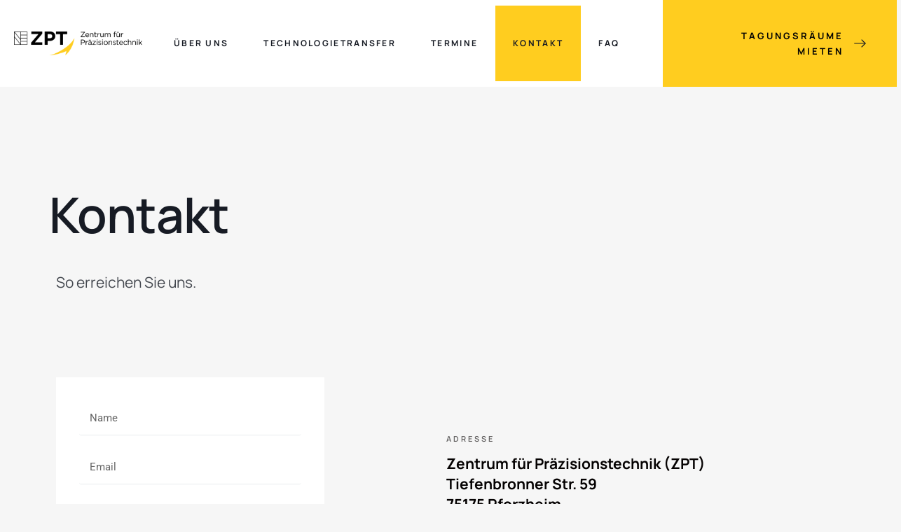

--- FILE ---
content_type: text/html; charset=UTF-8
request_url: https://zpt-pforzheim.de/kontakt/
body_size: 24112
content:
<!doctype html>
<html lang="de">

<head>
	<meta charset="UTF-8">
	<meta name="viewport" content="width=device-width, initial-scale=1">
	<link rel="profile" href="https://gmpg.org/xfn/11">

	<meta name='robots' content='index, follow, max-image-preview:large, max-snippet:-1, max-video-preview:-1' />

	<!-- This site is optimized with the Yoast SEO plugin v25.7 - https://yoast.com/wordpress/plugins/seo/ -->
	<title>Kontakt - ZPT Pforzheim</title>
<link crossorigin data-rocket-preconnect href="https://fonts.googleapis.com" rel="preconnect">
<link crossorigin data-rocket-preconnect href="https://www.googletagmanager.com" rel="preconnect">
<link crossorigin data-rocket-preconnect href="https://maps.googleapis.com" rel="preconnect"><link rel="preload" data-rocket-preload as="image" href="https://zpt-pforzheim.de/wp-content/uploads/2021/08/ZPT_logo_gesamt_schwarz_gelb_4C_retina-1024x191.png" imagesrcset="https://zpt-pforzheim.de/wp-content/uploads/2021/08/ZPT_logo_gesamt_schwarz_gelb_4C_retina-1024x191.png 1024w, https://zpt-pforzheim.de/wp-content/uploads/2021/08/ZPT_logo_gesamt_schwarz_gelb_4C_retina-300x56.png 300w, https://zpt-pforzheim.de/wp-content/uploads/2021/08/ZPT_logo_gesamt_schwarz_gelb_4C_retina-768x143.png 768w, https://zpt-pforzheim.de/wp-content/uploads/2021/08/ZPT_logo_gesamt_schwarz_gelb_4C_retina.png 1500w" imagesizes="(max-width: 1024px) 100vw, 1024px" fetchpriority="high">
	<link rel="canonical" href="https://zpt-pforzheim.de/kontakt/" />
	<meta property="og:locale" content="de_DE" />
	<meta property="og:type" content="article" />
	<meta property="og:title" content="Kontakt - ZPT Pforzheim" />
	<meta property="og:description" content="Kontakt So erreichen Sie uns. Adresse Zentrum für Präzisionstechnik (ZPT) Tiefenbronner Str. 59 75175 Pforzheim Email info@zpt-pforzheim.de Telefon +49 7231 393717 ZPT Tiefenbronner Str. 5975175 Pforzheim" />
	<meta property="og:url" content="https://zpt-pforzheim.de/kontakt/" />
	<meta property="og:site_name" content="ZPT Pforzheim" />
	<meta property="article:modified_time" content="2021-09-30T13:19:38+00:00" />
	<meta name="twitter:card" content="summary_large_image" />
	<meta name="twitter:label1" content="Geschätzte Lesezeit" />
	<meta name="twitter:data1" content="11 Minuten" />
	<script type="application/ld+json" class="yoast-schema-graph">{"@context":"https://schema.org","@graph":[{"@type":"WebPage","@id":"https://zpt-pforzheim.de/kontakt/","url":"https://zpt-pforzheim.de/kontakt/","name":"Kontakt - ZPT Pforzheim","isPartOf":{"@id":"https://zpt-pforzheim.de/#website"},"datePublished":"2020-08-15T14:18:59+00:00","dateModified":"2021-09-30T13:19:38+00:00","breadcrumb":{"@id":"https://zpt-pforzheim.de/kontakt/#breadcrumb"},"inLanguage":"de","potentialAction":[{"@type":"ReadAction","target":["https://zpt-pforzheim.de/kontakt/"]}]},{"@type":"BreadcrumbList","@id":"https://zpt-pforzheim.de/kontakt/#breadcrumb","itemListElement":[{"@type":"ListItem","position":1,"name":"Startseite","item":"https://zpt-pforzheim.de/"},{"@type":"ListItem","position":2,"name":"Kontakt"}]},{"@type":"WebSite","@id":"https://zpt-pforzheim.de/#website","url":"https://zpt-pforzheim.de/","name":"ZPT Pforzheim","description":"Innovation und Vernetzung im wirtschaftlichen Herzen des Nordschwarzwalds","potentialAction":[{"@type":"SearchAction","target":{"@type":"EntryPoint","urlTemplate":"https://zpt-pforzheim.de/?s={search_term_string}"},"query-input":{"@type":"PropertyValueSpecification","valueRequired":true,"valueName":"search_term_string"}}],"inLanguage":"de"}]}</script>
	<!-- / Yoast SEO plugin. -->


<link rel='dns-prefetch' href='//maps.googleapis.com' />
<link rel="alternate" title="oEmbed (JSON)" type="application/json+oembed" href="https://zpt-pforzheim.de/wp-json/oembed/1.0/embed?url=https%3A%2F%2Fzpt-pforzheim.de%2Fkontakt%2F" />
<link rel="alternate" title="oEmbed (XML)" type="text/xml+oembed" href="https://zpt-pforzheim.de/wp-json/oembed/1.0/embed?url=https%3A%2F%2Fzpt-pforzheim.de%2Fkontakt%2F&#038;format=xml" />
<style id='wp-img-auto-sizes-contain-inline-css'>
img:is([sizes=auto i],[sizes^="auto," i]){contain-intrinsic-size:3000px 1500px}
/*# sourceURL=wp-img-auto-sizes-contain-inline-css */
</style>
<link rel='stylesheet' id='mec-select2-style-css' href='https://zpt-pforzheim.de/wp-content/plugins/modern-events-calendar/assets/packages/select2/select2.min.css?ver=6.2.0' media='all' />
<link data-minify="1" rel='stylesheet' id='mec-font-icons-css' href='https://zpt-pforzheim.de/wp-content/cache/min/1/wp-content/plugins/modern-events-calendar/assets/css/iconfonts.css?ver=1764258102' media='all' />
<link data-minify="1" rel='stylesheet' id='mec-frontend-style-css' href='https://zpt-pforzheim.de/wp-content/cache/min/1/wp-content/plugins/modern-events-calendar/assets/css/frontend.min.css?ver=1764258102' media='all' />
<link data-minify="1" rel='stylesheet' id='mec-tooltip-style-css' href='https://zpt-pforzheim.de/wp-content/cache/min/1/wp-content/plugins/modern-events-calendar/assets/packages/tooltip/tooltip.css?ver=1764258102' media='all' />
<link rel='stylesheet' id='mec-tooltip-shadow-style-css' href='https://zpt-pforzheim.de/wp-content/plugins/modern-events-calendar/assets/packages/tooltip/tooltipster-sideTip-shadow.min.css?ver=6.9' media='all' />
<link data-minify="1" rel='stylesheet' id='featherlight-css' href='https://zpt-pforzheim.de/wp-content/cache/min/1/wp-content/plugins/modern-events-calendar/assets/packages/featherlight/featherlight.css?ver=1764258102' media='all' />
<link rel='stylesheet' id='mec-lity-style-css' href='https://zpt-pforzheim.de/wp-content/plugins/modern-events-calendar/assets/packages/lity/lity.min.css?ver=6.9' media='all' />
<link data-minify="1" rel='stylesheet' id='mec-general-calendar-style-css' href='https://zpt-pforzheim.de/wp-content/cache/min/1/wp-content/plugins/modern-events-calendar/assets/css/mec-general-calendar.css?ver=1764258102' media='all' />
<style id='wp-emoji-styles-inline-css'>

	img.wp-smiley, img.emoji {
		display: inline !important;
		border: none !important;
		box-shadow: none !important;
		height: 1em !important;
		width: 1em !important;
		margin: 0 0.07em !important;
		vertical-align: -0.1em !important;
		background: none !important;
		padding: 0 !important;
	}
/*# sourceURL=wp-emoji-styles-inline-css */
</style>
<style id='classic-theme-styles-inline-css'>
/*! This file is auto-generated */
.wp-block-button__link{color:#fff;background-color:#32373c;border-radius:9999px;box-shadow:none;text-decoration:none;padding:calc(.667em + 2px) calc(1.333em + 2px);font-size:1.125em}.wp-block-file__button{background:#32373c;color:#fff;text-decoration:none}
/*# sourceURL=/wp-includes/css/classic-themes.min.css */
</style>
<link data-minify="1" rel='stylesheet' id='rs-plugin-settings-css' href='https://zpt-pforzheim.de/wp-content/cache/min/1/wp-content/plugins/revslider/public/assets/css/rs6.css?ver=1764258102' media='all' />
<style id='rs-plugin-settings-inline-css'>
#rs-demo-id {}
/*# sourceURL=rs-plugin-settings-inline-css */
</style>
<link data-minify="1" rel='stylesheet' id='trydus-fonts-css' href='https://zpt-pforzheim.de/wp-content/cache/min/1/wp-content/themes/trydus/assets/css/fonts.css?ver=1764258102' media='all' />
<link data-minify="1" rel='stylesheet' id='Font-awesome-css' href='https://zpt-pforzheim.de/wp-content/cache/min/1/wp-content/themes/trydus/assets/css/all.min.css?ver=1764258102' media='all' />
<link rel='stylesheet' id='bootstrap-css' href='https://zpt-pforzheim.de/wp-content/themes/trydus/assets/css/bootstrap.min.css?ver=4.0' media='all' />
<link rel='stylesheet' id='nice-select-css' href='https://zpt-pforzheim.de/wp-content/themes/trydus/assets/css/nice-select.min.css?ver=null' media='all' />
<link data-minify="1" rel='stylesheet' id='trydus-core-css' href='https://zpt-pforzheim.de/wp-content/cache/min/1/wp-content/themes/trydus/assets/css/core.css?ver=1764258102' media='all' />
<link data-minify="1" rel='stylesheet' id='trydus-gutenberg-css' href='https://zpt-pforzheim.de/wp-content/cache/min/1/wp-content/themes/trydus/assets/css/gutenberg.css?ver=1764258102' media='all' />
<link data-minify="1" rel='stylesheet' id='trydus-custom-css' href='https://zpt-pforzheim.de/wp-content/cache/min/1/wp-content/themes/trydus/assets/css/trydus-style.css?ver=1764258102' media='all' />
<link data-minify="1" rel='stylesheet' id='trydus-style-css' href='https://zpt-pforzheim.de/wp-content/cache/min/1/wp-content/themes/trydus/style.css?ver=1764258102' media='all' />
<link data-minify="1" rel='stylesheet' id='trydus-responsive-css' href='https://zpt-pforzheim.de/wp-content/cache/min/1/wp-content/themes/trydus/assets/css/trydus-responsive.css?ver=1764258102' media='all' />
<link rel='stylesheet' id='trydus-theme-options-style-css' href='https://zpt-pforzheim.de/wp-content/themes/trydus/assets/css/theme_options_style.css?ver=6.9' media='all' />
<style id='trydus-theme-options-style-inline-css'>

			.site-branding,.site-logo{
				max-width: 230px;
			}
		
			@media (max-width: 680px){
				.site-branding, .site-logo{
					max-width: 170px;
				}
			}
		/** #header{
   margin: 0 auto;
 }**/				
 
 
 .grecaptcha-badge { 
    visibility: hidden;
}

.trydus-team-item .member-image img {
    object-fit: cover;
    width: 100%;
    height: 333px;
    border-radius: 0px !important;
}
		:root {
			--accent-color: #FFE75B;
			--accent-color-2: #FFE75B;
			--heading-color: #161C2D;
			--text-color: #6E727D;
		}

		body {
			background-color: #F6F6F6;
		}

		
/*# sourceURL=trydus-theme-options-style-inline-css */
</style>
<link data-minify="1" rel='stylesheet' id='borlabs-cookie-css' href='https://zpt-pforzheim.de/wp-content/cache/min/1/wp-content/cache/borlabs-cookie/borlabs-cookie_1_de.css?ver=1764258102' media='all' />
<link data-minify="1" rel='stylesheet' id='elementor-icons-css' href='https://zpt-pforzheim.de/wp-content/cache/min/1/wp-content/plugins/elementor/assets/lib/eicons/css/elementor-icons.min.css?ver=1764258102' media='all' />
<link rel='stylesheet' id='elementor-frontend-css' href='https://zpt-pforzheim.de/wp-content/plugins/elementor/assets/css/frontend.min.css?ver=3.31.2' media='all' />
<link rel='stylesheet' id='elementor-post-6-css' href='https://zpt-pforzheim.de/wp-content/uploads/elementor/css/post-6.css?ver=1755169567' media='all' />
<link data-minify="1" rel='stylesheet' id='trydus-elementor-animations-css' href='https://zpt-pforzheim.de/wp-content/cache/min/1/wp-content/plugins/trydus-helper/assets/css/animate.css?ver=1764258102' media='all' />
<link rel='stylesheet' id='owl-carousel-css' href='https://zpt-pforzheim.de/wp-content/plugins/trydus-helper/assets/css/owl.carousel.min.css?ver=0.79501300%201769441208' media='all' />
<link data-minify="1" rel='stylesheet' id='magnific-popup-css' href='https://zpt-pforzheim.de/wp-content/cache/min/1/wp-content/plugins/trydus-helper/assets/css/magnific-popup.css?ver=1764258102' media='all' />
<link data-minify="1" rel='stylesheet' id='trydus-addons-css' href='https://zpt-pforzheim.de/wp-content/cache/min/1/wp-content/plugins/trydus-helper/assets/css/addons.css?ver=1764258102' media='all' />
<link rel='stylesheet' id='widget-heading-css' href='https://zpt-pforzheim.de/wp-content/plugins/elementor/assets/css/widget-heading.min.css?ver=3.31.2' media='all' />
<link rel='stylesheet' id='widget-form-css' href='https://zpt-pforzheim.de/wp-content/plugins/pro-elements/assets/css/widget-form.min.css?ver=3.30.0' media='all' />
<link rel='stylesheet' id='elementor-post-12122-css' href='https://zpt-pforzheim.de/wp-content/uploads/elementor/css/post-12122.css?ver=1755169594' media='all' />
<link data-minify="1" rel='stylesheet' id='elementor-gf-local-roboto-css' href='https://zpt-pforzheim.de/wp-content/cache/min/1/wp-content/uploads/elementor/google-fonts/css/roboto.css?ver=1764258102' media='all' />
<link data-minify="1" rel='stylesheet' id='elementor-gf-local-robotoslab-css' href='https://zpt-pforzheim.de/wp-content/cache/min/1/wp-content/uploads/elementor/google-fonts/css/robotoslab.css?ver=1764258102' media='all' />
<link data-minify="1" rel='stylesheet' id='elementor-gf-local-manrope-css' href='https://zpt-pforzheim.de/wp-content/cache/min/1/wp-content/uploads/elementor/google-fonts/css/manrope.css?ver=1764258102' media='all' />
<script src="https://zpt-pforzheim.de/wp-includes/js/jquery/jquery.min.js?ver=3.7.1" id="jquery-core-js"></script>
<script src="https://zpt-pforzheim.de/wp-includes/js/jquery/jquery-migrate.min.js?ver=3.4.1" id="jquery-migrate-js"></script>
<script data-minify="1" src="https://zpt-pforzheim.de/wp-content/cache/min/1/wp-content/plugins/modern-events-calendar/assets/js/mec-general-calendar.js?ver=1764258102" id="mec-general-calendar-script-js"></script>
<script id="mec-frontend-script-js-extra">
var mecdata = {"day":"Tag","days":"Tage","hour":"Stunde","hours":"Stunden","minute":"Minute","minutes":"Minuten","second":"Sekunde","seconds":"Sekunden","elementor_edit_mode":"no","recapcha_key":"","ajax_url":"https://zpt-pforzheim.de/wp-admin/admin-ajax.php","fes_nonce":"6bb315f8f8","current_year":"2026","current_month":"01","datepicker_format":"yy-mm-dd&Y-m-d"};
//# sourceURL=mec-frontend-script-js-extra
</script>
<script data-minify="1" src="https://zpt-pforzheim.de/wp-content/cache/min/1/wp-content/plugins/modern-events-calendar/assets/js/frontend.js?ver=1764258102" id="mec-frontend-script-js"></script>
<script data-minify="1" src="https://zpt-pforzheim.de/wp-content/cache/min/1/wp-content/plugins/modern-events-calendar/assets/js/events.js?ver=1764258102" id="mec-events-script-js"></script>
<script src="https://zpt-pforzheim.de/wp-content/plugins/trydus-helper/assets/js/owl.carousel.min.js?ver=6.9" id="owl-carousel-js"></script>
<script src="https://zpt-pforzheim.de/wp-content/plugins/trydus-helper/assets/js/isotope.pkgd.min.js?ver=6.9" id="isotope-js"></script>
<script src="https://zpt-pforzheim.de/wp-content/plugins/trydus-helper/assets/js/packery-mode.pkgd.min.js?ver=6.9" id="packery-js"></script>
<script data-minify="1" src="https://zpt-pforzheim.de/wp-content/cache/min/1/wp-content/plugins/trydus-helper/assets/js/addon.js?ver=1764258102" id="trydus-addon-js"></script>
<script src="https://zpt-pforzheim.de/wp-content/plugins/revslider/public/assets/js/rbtools.min.js?ver=6.3.5" id="tp-tools-js"></script>
<script src="https://zpt-pforzheim.de/wp-content/plugins/revslider/public/assets/js/rs6.min.js?ver=6.3.5" id="revmin-js"></script>
<script id="borlabs-cookie-prioritize-js-extra">
var borlabsCookiePrioritized = {"domain":"zpt-pforzheim.de","path":"/","version":"1","bots":"1","optInJS":{"statistics":{"google-analytics":"[base64]"}}};
//# sourceURL=borlabs-cookie-prioritize-js-extra
</script>
<script src="https://zpt-pforzheim.de/wp-content/plugins/borlabs-cookie/assets/javascript/borlabs-cookie-prioritize.min.js?ver=2.3.3" id="borlabs-cookie-prioritize-js"></script>
<script src="https://maps.googleapis.com/maps/api/js?key=AIzaSyB7ai60Wo5l0fis7ix7gAqlWGCcgEhbmvs&amp;language=en&amp;ver=6.9" id="trydus-maps-api-js-js"></script>
<script data-minify="1" src="https://zpt-pforzheim.de/wp-content/cache/min/1/wp-content/plugins/trydus-helper/assets/js/trydus-maps.js?ver=1764258241" id="trydus-maps-js-js"></script>
<link rel="https://api.w.org/" href="https://zpt-pforzheim.de/wp-json/" /><link rel="alternate" title="JSON" type="application/json" href="https://zpt-pforzheim.de/wp-json/wp/v2/pages/12122" /><link rel="EditURI" type="application/rsd+xml" title="RSD" href="https://zpt-pforzheim.de/xmlrpc.php?rsd" />
<meta name="generator" content="WordPress 6.9" />
<link rel='shortlink' href='https://zpt-pforzheim.de/?p=12122' />
<meta name="generator" content="Redux 4.5.7" /><meta name="generator" content="Elementor 3.31.2; features: additional_custom_breakpoints, e_element_cache; settings: css_print_method-external, google_font-enabled, font_display-auto">
<style>.recentcomments a{display:inline !important;padding:0 !important;margin:0 !important;}</style><script>
if('0' === '1') {
    window.dataLayer = window.dataLayer || [];
    function gtag(){dataLayer.push(arguments);}
    gtag('consent', 'default', {
       'ad_storage': 'denied',
       'analytics_storage': 'denied'
    });
    gtag("js", new Date());

    gtag("config", "G-5ZWLRB1RJ0", { "anonymize_ip": true });

    (function (w, d, s, i) {
    var f = d.getElementsByTagName(s)[0],
        j = d.createElement(s);
    j.async = true;
    j.src =
        "https://www.googletagmanager.com/gtag/js?id=" + i;
    f.parentNode.insertBefore(j, f);
    })(window, document, "script", "G-5ZWLRB1RJ0");
}
</script>			<style>
				.e-con.e-parent:nth-of-type(n+4):not(.e-lazyloaded):not(.e-no-lazyload),
				.e-con.e-parent:nth-of-type(n+4):not(.e-lazyloaded):not(.e-no-lazyload) * {
					background-image: none !important;
				}
				@media screen and (max-height: 1024px) {
					.e-con.e-parent:nth-of-type(n+3):not(.e-lazyloaded):not(.e-no-lazyload),
					.e-con.e-parent:nth-of-type(n+3):not(.e-lazyloaded):not(.e-no-lazyload) * {
						background-image: none !important;
					}
				}
				@media screen and (max-height: 640px) {
					.e-con.e-parent:nth-of-type(n+2):not(.e-lazyloaded):not(.e-no-lazyload),
					.e-con.e-parent:nth-of-type(n+2):not(.e-lazyloaded):not(.e-no-lazyload) * {
						background-image: none !important;
					}
				}
			</style>
			<meta name="generator" content="Powered by Slider Revolution 6.3.5 - responsive, Mobile-Friendly Slider Plugin for WordPress with comfortable drag and drop interface." />
<link rel="icon" href="https://zpt-pforzheim.de/wp-content/uploads/2021/08/cropped-zpt_favicon-32x32.png" sizes="32x32" />
<link rel="icon" href="https://zpt-pforzheim.de/wp-content/uploads/2021/08/cropped-zpt_favicon-192x192.png" sizes="192x192" />
<link rel="apple-touch-icon" href="https://zpt-pforzheim.de/wp-content/uploads/2021/08/cropped-zpt_favicon-180x180.png" />
<meta name="msapplication-TileImage" content="https://zpt-pforzheim.de/wp-content/uploads/2021/08/cropped-zpt_favicon-270x270.png" />
<script type="text/javascript">function setREVStartSize(e){
			//window.requestAnimationFrame(function() {				 
				window.RSIW = window.RSIW===undefined ? window.innerWidth : window.RSIW;	
				window.RSIH = window.RSIH===undefined ? window.innerHeight : window.RSIH;	
				try {								
					var pw = document.getElementById(e.c).parentNode.offsetWidth,
						newh;
					pw = pw===0 || isNaN(pw) ? window.RSIW : pw;
					e.tabw = e.tabw===undefined ? 0 : parseInt(e.tabw);
					e.thumbw = e.thumbw===undefined ? 0 : parseInt(e.thumbw);
					e.tabh = e.tabh===undefined ? 0 : parseInt(e.tabh);
					e.thumbh = e.thumbh===undefined ? 0 : parseInt(e.thumbh);
					e.tabhide = e.tabhide===undefined ? 0 : parseInt(e.tabhide);
					e.thumbhide = e.thumbhide===undefined ? 0 : parseInt(e.thumbhide);
					e.mh = e.mh===undefined || e.mh=="" || e.mh==="auto" ? 0 : parseInt(e.mh,0);		
					if(e.layout==="fullscreen" || e.l==="fullscreen") 						
						newh = Math.max(e.mh,window.RSIH);					
					else{					
						e.gw = Array.isArray(e.gw) ? e.gw : [e.gw];
						for (var i in e.rl) if (e.gw[i]===undefined || e.gw[i]===0) e.gw[i] = e.gw[i-1];					
						e.gh = e.el===undefined || e.el==="" || (Array.isArray(e.el) && e.el.length==0)? e.gh : e.el;
						e.gh = Array.isArray(e.gh) ? e.gh : [e.gh];
						for (var i in e.rl) if (e.gh[i]===undefined || e.gh[i]===0) e.gh[i] = e.gh[i-1];
											
						var nl = new Array(e.rl.length),
							ix = 0,						
							sl;					
						e.tabw = e.tabhide>=pw ? 0 : e.tabw;
						e.thumbw = e.thumbhide>=pw ? 0 : e.thumbw;
						e.tabh = e.tabhide>=pw ? 0 : e.tabh;
						e.thumbh = e.thumbhide>=pw ? 0 : e.thumbh;					
						for (var i in e.rl) nl[i] = e.rl[i]<window.RSIW ? 0 : e.rl[i];
						sl = nl[0];									
						for (var i in nl) if (sl>nl[i] && nl[i]>0) { sl = nl[i]; ix=i;}															
						var m = pw>(e.gw[ix]+e.tabw+e.thumbw) ? 1 : (pw-(e.tabw+e.thumbw)) / (e.gw[ix]);					
						newh =  (e.gh[ix] * m) + (e.tabh + e.thumbh);
					}				
					if(window.rs_init_css===undefined) window.rs_init_css = document.head.appendChild(document.createElement("style"));					
					document.getElementById(e.c).height = newh+"px";
					window.rs_init_css.innerHTML += "#"+e.c+"_wrapper { height: "+newh+"px }";				
				} catch(e){
					console.log("Failure at Presize of Slider:" + e)
				}					   
			//});
		  };</script>
<style id="trydus-dynamic-css" title="dynamic-css" class="redux-options-output">body{font-family:Manrope;font-weight:normal;font-style:normal;}h1, h2, h3, h4, h5, h6{font-family:Manrope;font-weight:700;font-style:normal;}</style><style type="text/css">.mec-event-grid-minimal .mec-modal-booking-button:hover, .mec-events-timeline-wrap .mec-organizer-item a, .mec-events-timeline-wrap .mec-organizer-item:after, .mec-events-timeline-wrap .mec-shortcode-organizers i, .mec-timeline-event .mec-modal-booking-button, .mec-wrap .mec-map-lightbox-wp.mec-event-list-classic .mec-event-date, .mec-timetable-t2-col .mec-modal-booking-button:hover, .mec-event-container-classic .mec-modal-booking-button:hover, .mec-calendar-events-side .mec-modal-booking-button:hover, .mec-event-grid-yearly  .mec-modal-booking-button, .mec-events-agenda .mec-modal-booking-button, .mec-event-grid-simple .mec-modal-booking-button, .mec-event-list-minimal  .mec-modal-booking-button:hover, .mec-timeline-month-divider,  .mec-wrap.colorskin-custom .mec-totalcal-box .mec-totalcal-view span:hover,.mec-wrap.colorskin-custom .mec-calendar.mec-event-calendar-classic .mec-selected-day,.mec-wrap.colorskin-custom .mec-color, .mec-wrap.colorskin-custom .mec-event-sharing-wrap .mec-event-sharing > li:hover a, .mec-wrap.colorskin-custom .mec-color-hover:hover, .mec-wrap.colorskin-custom .mec-color-before *:before ,.mec-wrap.colorskin-custom .mec-widget .mec-event-grid-classic.owl-carousel .owl-nav i,.mec-wrap.colorskin-custom .mec-event-list-classic a.magicmore:hover,.mec-wrap.colorskin-custom .mec-event-grid-simple:hover .mec-event-title,.mec-wrap.colorskin-custom .mec-single-event .mec-event-meta dd.mec-events-event-categories:before,.mec-wrap.colorskin-custom .mec-single-event-date:before,.mec-wrap.colorskin-custom .mec-single-event-time:before,.mec-wrap.colorskin-custom .mec-events-meta-group.mec-events-meta-group-venue:before,.mec-wrap.colorskin-custom .mec-calendar .mec-calendar-side .mec-previous-month i,.mec-wrap.colorskin-custom .mec-calendar .mec-calendar-side .mec-next-month:hover,.mec-wrap.colorskin-custom .mec-calendar .mec-calendar-side .mec-previous-month:hover,.mec-wrap.colorskin-custom .mec-calendar .mec-calendar-side .mec-next-month:hover,.mec-wrap.colorskin-custom .mec-calendar.mec-event-calendar-classic dt.mec-selected-day:hover,.mec-wrap.colorskin-custom .mec-infowindow-wp h5 a:hover, .colorskin-custom .mec-events-meta-group-countdown .mec-end-counts h3,.mec-calendar .mec-calendar-side .mec-next-month i,.mec-wrap .mec-totalcal-box i,.mec-calendar .mec-event-article .mec-event-title a:hover,.mec-attendees-list-details .mec-attendee-profile-link a:hover,.mec-wrap.colorskin-custom .mec-next-event-details li i, .mec-next-event-details i:before, .mec-marker-infowindow-wp .mec-marker-infowindow-count, .mec-next-event-details a,.mec-wrap.colorskin-custom .mec-events-masonry-cats a.mec-masonry-cat-selected,.lity .mec-color,.lity .mec-color-before :before,.lity .mec-color-hover:hover,.lity .mec-wrap .mec-color,.lity .mec-wrap .mec-color-before :before,.lity .mec-wrap .mec-color-hover:hover,.leaflet-popup-content .mec-color,.leaflet-popup-content .mec-color-before :before,.leaflet-popup-content .mec-color-hover:hover,.leaflet-popup-content .mec-wrap .mec-color,.leaflet-popup-content .mec-wrap .mec-color-before :before,.leaflet-popup-content .mec-wrap .mec-color-hover:hover, .mec-calendar.mec-calendar-daily .mec-calendar-d-table .mec-daily-view-day.mec-daily-view-day-active.mec-color, .mec-map-boxshow div .mec-map-view-event-detail.mec-event-detail i,.mec-map-boxshow div .mec-map-view-event-detail.mec-event-detail:hover,.mec-map-boxshow .mec-color,.mec-map-boxshow .mec-color-before :before,.mec-map-boxshow .mec-color-hover:hover,.mec-map-boxshow .mec-wrap .mec-color,.mec-map-boxshow .mec-wrap .mec-color-before :before,.mec-map-boxshow .mec-wrap .mec-color-hover:hover, .mec-choosen-time-message, .mec-booking-calendar-month-navigation .mec-next-month:hover, .mec-booking-calendar-month-navigation .mec-previous-month:hover, .mec-yearly-view-wrap .mec-agenda-event-title a:hover, .mec-yearly-view-wrap .mec-yearly-title-sec .mec-next-year i, .mec-yearly-view-wrap .mec-yearly-title-sec .mec-previous-year i, .mec-yearly-view-wrap .mec-yearly-title-sec .mec-next-year:hover, .mec-yearly-view-wrap .mec-yearly-title-sec .mec-previous-year:hover, .mec-av-spot .mec-av-spot-head .mec-av-spot-box span, .mec-wrap.colorskin-custom .mec-calendar .mec-calendar-side .mec-previous-month:hover .mec-load-month-link, .mec-wrap.colorskin-custom .mec-calendar .mec-calendar-side .mec-next-month:hover .mec-load-month-link, .mec-yearly-view-wrap .mec-yearly-title-sec .mec-previous-year:hover .mec-load-month-link, .mec-yearly-view-wrap .mec-yearly-title-sec .mec-next-year:hover .mec-load-month-link, .mec-skin-list-events-container .mec-data-fields-tooltip .mec-data-fields-tooltip-box ul .mec-event-data-field-item a, .mec-booking-shortcode .mec-event-ticket-name, .mec-booking-shortcode .mec-event-ticket-price, .mec-booking-shortcode .mec-ticket-variation-name, .mec-booking-shortcode .mec-ticket-variation-price, .mec-booking-shortcode label, .mec-booking-shortcode .nice-select, .mec-booking-shortcode input, .mec-booking-shortcode span.mec-book-price-detail-description, .mec-booking-shortcode .mec-ticket-name, .mec-booking-shortcode label.wn-checkbox-label, .mec-wrap.mec-cart table tr td a {color: #f1c40f}.mec-skin-carousel-container .mec-event-footer-carousel-type3 .mec-modal-booking-button:hover, .mec-wrap.colorskin-custom .mec-event-sharing .mec-event-share:hover .event-sharing-icon,.mec-wrap.colorskin-custom .mec-event-grid-clean .mec-event-date,.mec-wrap.colorskin-custom .mec-event-list-modern .mec-event-sharing > li:hover a i,.mec-wrap.colorskin-custom .mec-event-list-modern .mec-event-sharing .mec-event-share:hover .mec-event-sharing-icon,.mec-wrap.colorskin-custom .mec-event-list-modern .mec-event-sharing li:hover a i,.mec-wrap.colorskin-custom .mec-calendar:not(.mec-event-calendar-classic) .mec-selected-day,.mec-wrap.colorskin-custom .mec-calendar .mec-selected-day:hover,.mec-wrap.colorskin-custom .mec-calendar .mec-calendar-row  dt.mec-has-event:hover,.mec-wrap.colorskin-custom .mec-calendar .mec-has-event:after, .mec-wrap.colorskin-custom .mec-bg-color, .mec-wrap.colorskin-custom .mec-bg-color-hover:hover, .colorskin-custom .mec-event-sharing-wrap:hover > li, .mec-wrap.colorskin-custom .mec-totalcal-box .mec-totalcal-view span.mec-totalcalview-selected,.mec-wrap .flip-clock-wrapper ul li a div div.inn,.mec-wrap .mec-totalcal-box .mec-totalcal-view span.mec-totalcalview-selected,.event-carousel-type1-head .mec-event-date-carousel,.mec-event-countdown-style3 .mec-event-date,#wrap .mec-wrap article.mec-event-countdown-style1,.mec-event-countdown-style1 .mec-event-countdown-part3 a.mec-event-button,.mec-wrap .mec-event-countdown-style2,.mec-map-get-direction-btn-cnt input[type="submit"],.mec-booking button,span.mec-marker-wrap,.mec-wrap.colorskin-custom .mec-timeline-events-container .mec-timeline-event-date:before, .mec-has-event-for-booking.mec-active .mec-calendar-novel-selected-day, .mec-booking-tooltip.multiple-time .mec-booking-calendar-date.mec-active, .mec-booking-tooltip.multiple-time .mec-booking-calendar-date:hover, .mec-ongoing-normal-label, .mec-calendar .mec-has-event:after, .mec-event-list-modern .mec-event-sharing li:hover .telegram{background-color: #f1c40f;}.mec-booking-tooltip.multiple-time .mec-booking-calendar-date:hover, .mec-calendar-day.mec-active .mec-booking-tooltip.multiple-time .mec-booking-calendar-date.mec-active{ background-color: #f1c40f;}.mec-skin-carousel-container .mec-event-footer-carousel-type3 .mec-modal-booking-button:hover, .mec-timeline-month-divider, .mec-wrap.colorskin-custom .mec-single-event .mec-speakers-details ul li .mec-speaker-avatar a:hover img,.mec-wrap.colorskin-custom .mec-event-list-modern .mec-event-sharing > li:hover a i,.mec-wrap.colorskin-custom .mec-event-list-modern .mec-event-sharing .mec-event-share:hover .mec-event-sharing-icon,.mec-wrap.colorskin-custom .mec-event-list-standard .mec-month-divider span:before,.mec-wrap.colorskin-custom .mec-single-event .mec-social-single:before,.mec-wrap.colorskin-custom .mec-single-event .mec-frontbox-title:before,.mec-wrap.colorskin-custom .mec-calendar .mec-calendar-events-side .mec-table-side-day, .mec-wrap.colorskin-custom .mec-border-color, .mec-wrap.colorskin-custom .mec-border-color-hover:hover, .colorskin-custom .mec-single-event .mec-frontbox-title:before, .colorskin-custom .mec-single-event .mec-wrap-checkout h4:before, .colorskin-custom .mec-single-event .mec-events-meta-group-booking form > h4:before, .mec-wrap.colorskin-custom .mec-totalcal-box .mec-totalcal-view span.mec-totalcalview-selected,.mec-wrap .mec-totalcal-box .mec-totalcal-view span.mec-totalcalview-selected,.event-carousel-type1-head .mec-event-date-carousel:after,.mec-wrap.colorskin-custom .mec-events-masonry-cats a.mec-masonry-cat-selected, .mec-marker-infowindow-wp .mec-marker-infowindow-count, .mec-wrap.colorskin-custom .mec-events-masonry-cats a:hover, .mec-has-event-for-booking .mec-calendar-novel-selected-day, .mec-booking-tooltip.multiple-time .mec-booking-calendar-date.mec-active, .mec-booking-tooltip.multiple-time .mec-booking-calendar-date:hover, .mec-virtual-event-history h3:before, .mec-booking-tooltip.multiple-time .mec-booking-calendar-date:hover, .mec-calendar-day.mec-active .mec-booking-tooltip.multiple-time .mec-booking-calendar-date.mec-active, .mec-rsvp-form-box form > h4:before, .mec-wrap .mec-box-title::before, .mec-box-title::before  {border-color: #f1c40f;}.mec-wrap.colorskin-custom .mec-event-countdown-style3 .mec-event-date:after,.mec-wrap.colorskin-custom .mec-month-divider span:before, .mec-calendar.mec-event-container-simple dl dt.mec-selected-day, .mec-calendar.mec-event-container-simple dl dt.mec-selected-day:hover{border-bottom-color:#f1c40f;}.mec-wrap.colorskin-custom  article.mec-event-countdown-style1 .mec-event-countdown-part2:after{border-color: transparent transparent transparent #f1c40f;}.mec-wrap.colorskin-custom .mec-box-shadow-color { box-shadow: 0 4px 22px -7px #f1c40f;}.mec-events-timeline-wrap .mec-shortcode-organizers, .mec-timeline-event .mec-modal-booking-button, .mec-events-timeline-wrap:before, .mec-wrap.colorskin-custom .mec-timeline-event-local-time, .mec-wrap.colorskin-custom .mec-timeline-event-time ,.mec-wrap.colorskin-custom .mec-timeline-event-location,.mec-choosen-time-message { background: rgba(241,196,15,.11);}.mec-wrap.colorskin-custom .mec-timeline-events-container .mec-timeline-event-date:after{ background: rgba(241,196,15,.3);}.mec-booking-shortcode button { box-shadow: 0 2px 2px rgba(241 196 15 / 27%);}.mec-booking-shortcode button.mec-book-form-back-button{ background-color: rgba(241 196 15 / 40%);}.mec-events-meta-group-booking-shortcode{ background: rgba(241,196,15,.14);}.mec-booking-shortcode label.wn-checkbox-label, .mec-booking-shortcode .nice-select,.mec-booking-shortcode input, .mec-booking-shortcode .mec-book-form-gateway-label input[type=radio]:before, .mec-booking-shortcode input[type=radio]:checked:before, .mec-booking-shortcode ul.mec-book-price-details li, .mec-booking-shortcode ul.mec-book-price-details{ border-color: rgba(241 196 15 / 27%) !important;}.mec-booking-shortcode input::-webkit-input-placeholder,.mec-booking-shortcode textarea::-webkit-input-placeholder{color: #f1c40f}.mec-booking-shortcode input::-moz-placeholder,.mec-booking-shortcode textarea::-moz-placeholder{color: #f1c40f}.mec-booking-shortcode input:-ms-input-placeholder,.mec-booking-shortcode textarea:-ms-input-placeholder {color: #f1c40f}.mec-booking-shortcode input:-moz-placeholder,.mec-booking-shortcode textarea:-moz-placeholder {color: #f1c40f}.mec-booking-shortcode label.wn-checkbox-label:after, .mec-booking-shortcode label.wn-checkbox-label:before, .mec-booking-shortcode input[type=radio]:checked:after{background-color: #f1c40f}</style><style type="text/css">.mec-wrap .col-md-4
{
    padding-left: 33px;
    padding-top: 33px;
    padding-right: 15px;
}</style><style id='global-styles-inline-css'>
:root{--wp--preset--aspect-ratio--square: 1;--wp--preset--aspect-ratio--4-3: 4/3;--wp--preset--aspect-ratio--3-4: 3/4;--wp--preset--aspect-ratio--3-2: 3/2;--wp--preset--aspect-ratio--2-3: 2/3;--wp--preset--aspect-ratio--16-9: 16/9;--wp--preset--aspect-ratio--9-16: 9/16;--wp--preset--color--black: #000000;--wp--preset--color--cyan-bluish-gray: #abb8c3;--wp--preset--color--white: #ffffff;--wp--preset--color--pale-pink: #f78da7;--wp--preset--color--vivid-red: #cf2e2e;--wp--preset--color--luminous-vivid-orange: #ff6900;--wp--preset--color--luminous-vivid-amber: #fcb900;--wp--preset--color--light-green-cyan: #7bdcb5;--wp--preset--color--vivid-green-cyan: #00d084;--wp--preset--color--pale-cyan-blue: #8ed1fc;--wp--preset--color--vivid-cyan-blue: #0693e3;--wp--preset--color--vivid-purple: #9b51e0;--wp--preset--gradient--vivid-cyan-blue-to-vivid-purple: linear-gradient(135deg,rgb(6,147,227) 0%,rgb(155,81,224) 100%);--wp--preset--gradient--light-green-cyan-to-vivid-green-cyan: linear-gradient(135deg,rgb(122,220,180) 0%,rgb(0,208,130) 100%);--wp--preset--gradient--luminous-vivid-amber-to-luminous-vivid-orange: linear-gradient(135deg,rgb(252,185,0) 0%,rgb(255,105,0) 100%);--wp--preset--gradient--luminous-vivid-orange-to-vivid-red: linear-gradient(135deg,rgb(255,105,0) 0%,rgb(207,46,46) 100%);--wp--preset--gradient--very-light-gray-to-cyan-bluish-gray: linear-gradient(135deg,rgb(238,238,238) 0%,rgb(169,184,195) 100%);--wp--preset--gradient--cool-to-warm-spectrum: linear-gradient(135deg,rgb(74,234,220) 0%,rgb(151,120,209) 20%,rgb(207,42,186) 40%,rgb(238,44,130) 60%,rgb(251,105,98) 80%,rgb(254,248,76) 100%);--wp--preset--gradient--blush-light-purple: linear-gradient(135deg,rgb(255,206,236) 0%,rgb(152,150,240) 100%);--wp--preset--gradient--blush-bordeaux: linear-gradient(135deg,rgb(254,205,165) 0%,rgb(254,45,45) 50%,rgb(107,0,62) 100%);--wp--preset--gradient--luminous-dusk: linear-gradient(135deg,rgb(255,203,112) 0%,rgb(199,81,192) 50%,rgb(65,88,208) 100%);--wp--preset--gradient--pale-ocean: linear-gradient(135deg,rgb(255,245,203) 0%,rgb(182,227,212) 50%,rgb(51,167,181) 100%);--wp--preset--gradient--electric-grass: linear-gradient(135deg,rgb(202,248,128) 0%,rgb(113,206,126) 100%);--wp--preset--gradient--midnight: linear-gradient(135deg,rgb(2,3,129) 0%,rgb(40,116,252) 100%);--wp--preset--font-size--small: 13px;--wp--preset--font-size--medium: 20px;--wp--preset--font-size--large: 36px;--wp--preset--font-size--x-large: 42px;--wp--preset--spacing--20: 0.44rem;--wp--preset--spacing--30: 0.67rem;--wp--preset--spacing--40: 1rem;--wp--preset--spacing--50: 1.5rem;--wp--preset--spacing--60: 2.25rem;--wp--preset--spacing--70: 3.38rem;--wp--preset--spacing--80: 5.06rem;--wp--preset--shadow--natural: 6px 6px 9px rgba(0, 0, 0, 0.2);--wp--preset--shadow--deep: 12px 12px 50px rgba(0, 0, 0, 0.4);--wp--preset--shadow--sharp: 6px 6px 0px rgba(0, 0, 0, 0.2);--wp--preset--shadow--outlined: 6px 6px 0px -3px rgb(255, 255, 255), 6px 6px rgb(0, 0, 0);--wp--preset--shadow--crisp: 6px 6px 0px rgb(0, 0, 0);}:where(.is-layout-flex){gap: 0.5em;}:where(.is-layout-grid){gap: 0.5em;}body .is-layout-flex{display: flex;}.is-layout-flex{flex-wrap: wrap;align-items: center;}.is-layout-flex > :is(*, div){margin: 0;}body .is-layout-grid{display: grid;}.is-layout-grid > :is(*, div){margin: 0;}:where(.wp-block-columns.is-layout-flex){gap: 2em;}:where(.wp-block-columns.is-layout-grid){gap: 2em;}:where(.wp-block-post-template.is-layout-flex){gap: 1.25em;}:where(.wp-block-post-template.is-layout-grid){gap: 1.25em;}.has-black-color{color: var(--wp--preset--color--black) !important;}.has-cyan-bluish-gray-color{color: var(--wp--preset--color--cyan-bluish-gray) !important;}.has-white-color{color: var(--wp--preset--color--white) !important;}.has-pale-pink-color{color: var(--wp--preset--color--pale-pink) !important;}.has-vivid-red-color{color: var(--wp--preset--color--vivid-red) !important;}.has-luminous-vivid-orange-color{color: var(--wp--preset--color--luminous-vivid-orange) !important;}.has-luminous-vivid-amber-color{color: var(--wp--preset--color--luminous-vivid-amber) !important;}.has-light-green-cyan-color{color: var(--wp--preset--color--light-green-cyan) !important;}.has-vivid-green-cyan-color{color: var(--wp--preset--color--vivid-green-cyan) !important;}.has-pale-cyan-blue-color{color: var(--wp--preset--color--pale-cyan-blue) !important;}.has-vivid-cyan-blue-color{color: var(--wp--preset--color--vivid-cyan-blue) !important;}.has-vivid-purple-color{color: var(--wp--preset--color--vivid-purple) !important;}.has-black-background-color{background-color: var(--wp--preset--color--black) !important;}.has-cyan-bluish-gray-background-color{background-color: var(--wp--preset--color--cyan-bluish-gray) !important;}.has-white-background-color{background-color: var(--wp--preset--color--white) !important;}.has-pale-pink-background-color{background-color: var(--wp--preset--color--pale-pink) !important;}.has-vivid-red-background-color{background-color: var(--wp--preset--color--vivid-red) !important;}.has-luminous-vivid-orange-background-color{background-color: var(--wp--preset--color--luminous-vivid-orange) !important;}.has-luminous-vivid-amber-background-color{background-color: var(--wp--preset--color--luminous-vivid-amber) !important;}.has-light-green-cyan-background-color{background-color: var(--wp--preset--color--light-green-cyan) !important;}.has-vivid-green-cyan-background-color{background-color: var(--wp--preset--color--vivid-green-cyan) !important;}.has-pale-cyan-blue-background-color{background-color: var(--wp--preset--color--pale-cyan-blue) !important;}.has-vivid-cyan-blue-background-color{background-color: var(--wp--preset--color--vivid-cyan-blue) !important;}.has-vivid-purple-background-color{background-color: var(--wp--preset--color--vivid-purple) !important;}.has-black-border-color{border-color: var(--wp--preset--color--black) !important;}.has-cyan-bluish-gray-border-color{border-color: var(--wp--preset--color--cyan-bluish-gray) !important;}.has-white-border-color{border-color: var(--wp--preset--color--white) !important;}.has-pale-pink-border-color{border-color: var(--wp--preset--color--pale-pink) !important;}.has-vivid-red-border-color{border-color: var(--wp--preset--color--vivid-red) !important;}.has-luminous-vivid-orange-border-color{border-color: var(--wp--preset--color--luminous-vivid-orange) !important;}.has-luminous-vivid-amber-border-color{border-color: var(--wp--preset--color--luminous-vivid-amber) !important;}.has-light-green-cyan-border-color{border-color: var(--wp--preset--color--light-green-cyan) !important;}.has-vivid-green-cyan-border-color{border-color: var(--wp--preset--color--vivid-green-cyan) !important;}.has-pale-cyan-blue-border-color{border-color: var(--wp--preset--color--pale-cyan-blue) !important;}.has-vivid-cyan-blue-border-color{border-color: var(--wp--preset--color--vivid-cyan-blue) !important;}.has-vivid-purple-border-color{border-color: var(--wp--preset--color--vivid-purple) !important;}.has-vivid-cyan-blue-to-vivid-purple-gradient-background{background: var(--wp--preset--gradient--vivid-cyan-blue-to-vivid-purple) !important;}.has-light-green-cyan-to-vivid-green-cyan-gradient-background{background: var(--wp--preset--gradient--light-green-cyan-to-vivid-green-cyan) !important;}.has-luminous-vivid-amber-to-luminous-vivid-orange-gradient-background{background: var(--wp--preset--gradient--luminous-vivid-amber-to-luminous-vivid-orange) !important;}.has-luminous-vivid-orange-to-vivid-red-gradient-background{background: var(--wp--preset--gradient--luminous-vivid-orange-to-vivid-red) !important;}.has-very-light-gray-to-cyan-bluish-gray-gradient-background{background: var(--wp--preset--gradient--very-light-gray-to-cyan-bluish-gray) !important;}.has-cool-to-warm-spectrum-gradient-background{background: var(--wp--preset--gradient--cool-to-warm-spectrum) !important;}.has-blush-light-purple-gradient-background{background: var(--wp--preset--gradient--blush-light-purple) !important;}.has-blush-bordeaux-gradient-background{background: var(--wp--preset--gradient--blush-bordeaux) !important;}.has-luminous-dusk-gradient-background{background: var(--wp--preset--gradient--luminous-dusk) !important;}.has-pale-ocean-gradient-background{background: var(--wp--preset--gradient--pale-ocean) !important;}.has-electric-grass-gradient-background{background: var(--wp--preset--gradient--electric-grass) !important;}.has-midnight-gradient-background{background: var(--wp--preset--gradient--midnight) !important;}.has-small-font-size{font-size: var(--wp--preset--font-size--small) !important;}.has-medium-font-size{font-size: var(--wp--preset--font-size--medium) !important;}.has-large-font-size{font-size: var(--wp--preset--font-size--large) !important;}.has-x-large-font-size{font-size: var(--wp--preset--font-size--x-large) !important;}
/*# sourceURL=global-styles-inline-css */
</style>
<link rel='stylesheet' id='redux-custom-fonts-css' href='//zpt-pforzheim.de/wp-content/uploads/redux/custom-fonts/fonts.css?ver=1674654899' media='all' />
<link rel='stylesheet' id='elementor-post-14997-css' href='https://zpt-pforzheim.de/wp-content/uploads/elementor/css/post-14997.css?ver=1755169567' media='all' />
<link rel='stylesheet' id='widget-image-css' href='https://zpt-pforzheim.de/wp-content/plugins/elementor/assets/css/widget-image.min.css?ver=3.31.2' media='all' />
<link rel='stylesheet' id='elementor-post-13976-css' href='https://zpt-pforzheim.de/wp-content/uploads/elementor/css/post-13976.css?ver=1755169567' media='all' />
<link rel='stylesheet' id='elementor-post-13954-css' href='https://zpt-pforzheim.de/wp-content/uploads/elementor/css/post-13954.css?ver=1755169567' media='all' />
<link rel='stylesheet' id='elementor-post-8-css' href='https://zpt-pforzheim.de/wp-content/uploads/elementor/css/post-8.css?ver=1755169567' media='all' />
<link rel='stylesheet' id='elementor-post-15008-css' href='https://zpt-pforzheim.de/wp-content/uploads/elementor/css/post-15008.css?ver=1755169567' media='all' />
<link rel='stylesheet' id='widget-icon-list-css' href='https://zpt-pforzheim.de/wp-content/plugins/elementor/assets/css/widget-icon-list.min.css?ver=3.31.2' media='all' />
<link rel='stylesheet' id='widget-spacer-css' href='https://zpt-pforzheim.de/wp-content/plugins/elementor/assets/css/widget-spacer.min.css?ver=3.31.2' media='all' />
<link rel='stylesheet' id='elementor-post-9293-css' href='https://zpt-pforzheim.de/wp-content/uploads/elementor/css/post-9293.css?ver=1755169567' media='all' />
<link rel='stylesheet' id='widget-social-icons-css' href='https://zpt-pforzheim.de/wp-content/plugins/elementor/assets/css/widget-social-icons.min.css?ver=3.31.2' media='all' />
<link rel='stylesheet' id='e-apple-webkit-css' href='https://zpt-pforzheim.de/wp-content/plugins/elementor/assets/css/conditionals/apple-webkit.min.css?ver=3.31.2' media='all' />
<link rel='stylesheet' id='elementor-icons-shared-0-css' href='https://zpt-pforzheim.de/wp-content/plugins/elementor/assets/lib/font-awesome/css/fontawesome.min.css?ver=5.15.3' media='all' />
<link data-minify="1" rel='stylesheet' id='elementor-icons-fa-solid-css' href='https://zpt-pforzheim.de/wp-content/cache/min/1/wp-content/plugins/elementor/assets/lib/font-awesome/css/solid.min.css?ver=1764258102' media='all' />
<link data-minify="1" rel='stylesheet' id='elementor-icons-fa-brands-css' href='https://zpt-pforzheim.de/wp-content/cache/min/1/wp-content/plugins/elementor/assets/lib/font-awesome/css/brands.min.css?ver=1764258102' media='all' />
<meta name="generator" content="WP Rocket 3.19.3" data-wpr-features="wpr_minify_js wpr_preconnect_external_domains wpr_oci wpr_minify_css wpr_preload_links wpr_desktop" /></head>


<body class="wp-singular page-template page-template-elementor_header_footer page page-id-12122 wp-theme-trydus no-sidebar elementor-default elementor-template-full-width elementor-kit-6 elementor-page elementor-page-12122">
	
	<!-- preloader  -->
	
    <div  class="trydus-preloader-wrap">
        <div  class="trydus-preloader">
            <div ></div>
            <div ></div>
            <div ></div>
            <div ></div>
        </div>
    </div>
    	<div  id="page" class="site">
		<a class="skip-link screen-reader-text" href="#primary">Skip to content</a>

		<!-- end trydus header -->
		
		<header  class="site-header trydus-elementor-header">		<div  data-elementor-type="wp-post" data-elementor-id="14997" class="elementor elementor-14997" data-elementor-post-type="trydus_header">
						<section class="elementor-section elementor-top-section elementor-element elementor-element-7f70a4b elementor-section-full_width elementor-section-stretched elementor-section-height-default elementor-section-height-default trydus-sticky-no" data-id="7f70a4b" data-element_type="section" data-settings="{&quot;stretch_section&quot;:&quot;section-stretched&quot;,&quot;background_background&quot;:&quot;classic&quot;,&quot;trydus_sticky&quot;:&quot;no&quot;}">
						<div class="elementor-container elementor-column-gap-no">
					<div class="elementor-column elementor-col-100 elementor-top-column elementor-element elementor-element-d8197c6" data-id="d8197c6" data-element_type="column">
			<div class="elementor-widget-wrap elementor-element-populated">
						<section class="elementor-section elementor-inner-section elementor-element elementor-element-0be3a95 elementor-section-full_width elementor-section-content-middle elementor-section-height-default elementor-section-height-default trydus-sticky-no" data-id="0be3a95" data-element_type="section" data-settings="{&quot;trydus_sticky&quot;:&quot;no&quot;}">
						<div class="elementor-container elementor-column-gap-no">
					<div class="elementor-column elementor-col-33 elementor-inner-column elementor-element elementor-element-f78a1c4" data-id="f78a1c4" data-element_type="column">
			<div class="elementor-widget-wrap elementor-element-populated">
						<div class="elementor-element elementor-element-0e07b1a trydus-sticky-no elementor-widget elementor-widget-image" data-id="0e07b1a" data-element_type="widget" data-settings="{&quot;trydus_sticky&quot;:&quot;no&quot;}" data-widget_type="image.default">
				<div class="elementor-widget-container">
																<a href="https://zpt-pforzheim.de/">
							<img fetchpriority="high" decoding="async" width="1024" height="191" src="https://zpt-pforzheim.de/wp-content/uploads/2021/08/ZPT_logo_gesamt_schwarz_gelb_4C_retina-1024x191.png" class="attachment-large size-large wp-image-14973" alt="" srcset="https://zpt-pforzheim.de/wp-content/uploads/2021/08/ZPT_logo_gesamt_schwarz_gelb_4C_retina-1024x191.png 1024w, https://zpt-pforzheim.de/wp-content/uploads/2021/08/ZPT_logo_gesamt_schwarz_gelb_4C_retina-300x56.png 300w, https://zpt-pforzheim.de/wp-content/uploads/2021/08/ZPT_logo_gesamt_schwarz_gelb_4C_retina-768x143.png 768w, https://zpt-pforzheim.de/wp-content/uploads/2021/08/ZPT_logo_gesamt_schwarz_gelb_4C_retina.png 1500w" sizes="(max-width: 1024px) 100vw, 1024px" />								</a>
															</div>
				</div>
				<div class="elementor-element elementor-element-ac9f1f7 content-align-mobile-left elementor-hidden-desktop elementor-hidden-tablet elementor-hidden-mobile trydus-sticky-no elementor-widget elementor-widget-ama-logo" data-id="ac9f1f7" data-element_type="widget" data-settings="{&quot;trydus_sticky&quot;:&quot;no&quot;}" data-widget_type="ama-logo.default">
				<div class="elementor-widget-container">
					        <div class="ama-site-logo content-align-">
            <a href="https://zpt-pforzheim.de" class="ama-site-logo-wrap">
                <span class='site-logo'><img decoding="async" src="https://zpt-pforzheim.de/wp-content/uploads/2021/08/ZPT_logo_gesamt_schwarz_gelb_4C.png" alt="ZPT Pforzheim" class="navbar-brand__regular dark-logo"></span>            </a>

        </div>
				</div>
				</div>
					</div>
		</div>
				<div class="elementor-column elementor-col-33 elementor-inner-column elementor-element elementor-element-ecd3cc2" data-id="ecd3cc2" data-element_type="column">
			<div class="elementor-widget-wrap elementor-element-populated">
						<div class="elementor-element elementor-element-cb698a3 trydus-sticky-no elementor-widget elementor-widget-trydus-main-menu" data-id="cb698a3" data-element_type="widget" data-settings="{&quot;trydus_sticky&quot;:&quot;no&quot;}" data-widget_type="trydus-main-menu.default">
				<div class="elementor-widget-container">
					
        <div class="trydus-main-menu-wrap navbar menu-align-menu-align-start menu-align-tablet-end menu-align-mobile-end menu-style-inline  megamenu-width-container">
            <button class="navbar-toggler open-menu" type="button" data-toggle="navbarToggler" aria-label="Toggle navigation">
                <span class="navbar-toggler-icon">
                    <svg xmlns="http://www.w3.org/2000/svg" width="16" height="12" viewBox="0 0 16 12" fill="none"><path d="M0.666504 6H15.3332" stroke="#171B24" stroke-width="1.5" stroke-miterlimit="10" stroke-linecap="round" stroke-linejoin="round"></path><path d="M0.666504 1.33334H15.3332" stroke="#171B24" stroke-width="1.5" stroke-miterlimit="10" stroke-linecap="round" stroke-linejoin="round"></path><path d="M8 10.6667H15.3333" stroke="#171B24" stroke-width="1.5" stroke-miterlimit="10" stroke-linecap="round" stroke-linejoin="round"></path></svg>                </span>
                            </button>
            <!-- end of Nav toggler -->
            <div class="navbar-inner">
                <div class="trydus-mobile-menu"></div>
                <button class="navbar-toggler close-menu" type="button" data-toggle="navbarToggler" aria-label="Toggle navigation">
                                        <span class="navbar-toggler-icon close">
                    <svg xmlns="http://www.w3.org/2000/svg" width="32" height="32" viewBox="0 0 32 32" fill="none"><path d="M21.3332 10.6667L10.6665 21.3333" stroke="white" stroke-width="2" stroke-miterlimit="10" stroke-linecap="round" stroke-linejoin="round"></path><path d="M21.3332 21.3333L10.6665 10.6667" stroke="white" stroke-width="2" stroke-miterlimit="10" stroke-linecap="round" stroke-linejoin="round"></path></svg>
                    </span>
                </button>
                <nav id="site-navigation" class="main-navigation ">
                    <div class="trydus-menu-container"><ul id="navbar-nav" class="navbar-nav"><li id="menu-item-15156" class="menu-item menu-item-type-post_type menu-item-object-page menu-item-15156 "><a href="https://zpt-pforzheim.de/ueber_uns/">Über uns</a></li>
<li id="menu-item-15530" class="menu-item menu-item-type-post_type menu-item-object-page menu-item-15530 "><a href="https://zpt-pforzheim.de/technologietransfer/">Technologietransfer</a></li>
<li id="menu-item-15740" class="menu-item menu-item-type-post_type menu-item-object-page menu-item-15740 "><a href="https://zpt-pforzheim.de/termine/">Termine</a></li>
<li id="menu-item-15157" class="menu-item menu-item-type-post_type menu-item-object-page current-menu-item page_item page-item-12122 current_page_item menu-item-15157 "><a href="https://zpt-pforzheim.de/kontakt/" aria-current="page">Kontakt</a></li>
<li id="menu-item-15217" class="menu-item menu-item-type-post_type menu-item-object-page menu-item-15217 "><a href="https://zpt-pforzheim.de/faq/">FAQ</a></li>
</ul></div>                </nav><!-- #site-navigation -->

                                
            </div>
        </div>
				</div>
				</div>
					</div>
		</div>
				<div class="elementor-column elementor-col-33 elementor-inner-column elementor-element elementor-element-7333bd1" data-id="7333bd1" data-element_type="column">
			<div class="elementor-widget-wrap elementor-element-populated">
						<div class="elementor-element elementor-element-1d482ad content-align-right trydus-sticky-no elementor-widget elementor-widget-trydus-btn" data-id="1d482ad" data-element_type="widget" data-settings="{&quot;trydus_sticky&quot;:&quot;no&quot;}" data-widget_type="trydus-btn.default">
				<div class="elementor-widget-container">
					        <div class="trydus-btn-wrapper enable-icon-box-no">
                            <a class="trydus-btn  d-inline-flex align-items-center elementor-animation- disable-default-hover-no" href="https://zpt-pforzheim.de/tagungsraeume/"  >
            
                    
                    TAGUNGSRÄUME MIETEN
                                            <span class="icon-after btn-icon"><svg xmlns="http://www.w3.org/2000/svg" width="28" height="28" viewBox="0 0 28 28" fill="none"><path d="M1.16669 14H26.25" stroke="#171B24" stroke-width="2" stroke-miterlimit="10" stroke-linecap="round" stroke-linejoin="round"></path><path d="M18.0834 5.83334L26.25 14L18.0834 22.1667" stroke="#171B24" stroke-width="2" stroke-miterlimit="10" stroke-linecap="round" stroke-linejoin="round"></path></svg></span>
                                                        </a>
                </div>
				</div>
				</div>
					</div>
		</div>
					</div>
		</section>
					</div>
		</div>
					</div>
		</section>
				</div>
		</header>		<div  data-elementor-type="wp-page" data-elementor-id="12122" class="elementor elementor-12122" data-elementor-post-type="page">
						<section class="elementor-section elementor-top-section elementor-element elementor-element-18e5b2c2 elementor-section-boxed elementor-section-height-default elementor-section-height-default trydus-sticky-no" data-id="18e5b2c2" data-element_type="section" data-settings="{&quot;background_background&quot;:&quot;classic&quot;,&quot;trydus_sticky&quot;:&quot;no&quot;}">
						<div class="elementor-container elementor-column-gap-no">
					<div class="elementor-column elementor-col-100 elementor-top-column elementor-element elementor-element-704049c8" data-id="704049c8" data-element_type="column">
			<div class="elementor-widget-wrap elementor-element-populated">
						<div class="elementor-element elementor-element-85efda9 trydus-sticky-no elementor-widget elementor-widget-heading" data-id="85efda9" data-element_type="widget" data-settings="{&quot;trydus_sticky&quot;:&quot;no&quot;}" data-widget_type="heading.default">
				<div class="elementor-widget-container">
					<h2 class="elementor-heading-title elementor-size-default">Kontakt</h2>				</div>
				</div>
				<section class="elementor-section elementor-inner-section elementor-element elementor-element-1d5ffdb elementor-section-boxed elementor-section-height-default elementor-section-height-default trydus-sticky-no" data-id="1d5ffdb" data-element_type="section" data-settings="{&quot;trydus_sticky&quot;:&quot;no&quot;}">
						<div class="elementor-container elementor-column-gap-default">
					<div class="elementor-column elementor-col-66 elementor-inner-column elementor-element elementor-element-9fb4ebe" data-id="9fb4ebe" data-element_type="column">
			<div class="elementor-widget-wrap elementor-element-populated">
						<div class="elementor-element elementor-element-5abc1d9 trydus-sticky-no elementor-widget elementor-widget-text-editor" data-id="5abc1d9" data-element_type="widget" data-settings="{&quot;trydus_sticky&quot;:&quot;no&quot;}" data-widget_type="text-editor.default">
				<div class="elementor-widget-container">
									So erreichen Sie uns.								</div>
				</div>
					</div>
		</div>
				<div class="elementor-column elementor-col-33 elementor-inner-column elementor-element elementor-element-ddf7ecb" data-id="ddf7ecb" data-element_type="column">
			<div class="elementor-widget-wrap">
							</div>
		</div>
					</div>
		</section>
					</div>
		</div>
					</div>
		</section>
				<section class="elementor-section elementor-top-section elementor-element elementor-element-e13d38b elementor-section-boxed elementor-section-height-default elementor-section-height-default trydus-sticky-no" data-id="e13d38b" data-element_type="section" data-settings="{&quot;background_background&quot;:&quot;classic&quot;,&quot;trydus_sticky&quot;:&quot;no&quot;}">
							<div class="elementor-background-overlay"></div>
							<div class="elementor-container elementor-column-gap-default">
					<div class="elementor-column elementor-col-100 elementor-top-column elementor-element elementor-element-5a62acb" data-id="5a62acb" data-element_type="column" data-settings="{&quot;background_background&quot;:&quot;classic&quot;}">
			<div class="elementor-widget-wrap elementor-element-populated">
						<section class="elementor-section elementor-inner-section elementor-element elementor-element-10a0f95 elementor-section-boxed elementor-section-height-default elementor-section-height-default trydus-sticky-no" data-id="10a0f95" data-element_type="section" data-settings="{&quot;trydus_sticky&quot;:&quot;no&quot;}">
						<div class="elementor-container elementor-column-gap-default">
					<div class="elementor-column elementor-col-50 elementor-inner-column elementor-element elementor-element-56c9c43" data-id="56c9c43" data-element_type="column" data-settings="{&quot;background_background&quot;:&quot;classic&quot;}">
			<div class="elementor-widget-wrap elementor-element-populated">
						<div class="elementor-element elementor-element-0a02505 elementor-button-align-stretch trydus-sticky-no elementor-widget elementor-widget-form" data-id="0a02505" data-element_type="widget" data-settings="{&quot;step_next_label&quot;:&quot;Next&quot;,&quot;step_previous_label&quot;:&quot;Previous&quot;,&quot;button_width&quot;:&quot;100&quot;,&quot;step_type&quot;:&quot;number_text&quot;,&quot;step_icon_shape&quot;:&quot;circle&quot;,&quot;trydus_sticky&quot;:&quot;no&quot;}" data-widget_type="form.default">
				<div class="elementor-widget-container">
							<form class="elementor-form" method="post" name="New Form" aria-label="New Form">
			<input type="hidden" name="post_id" value="12122"/>
			<input type="hidden" name="form_id" value="0a02505"/>
			<input type="hidden" name="referer_title" value="Kontakt - ZPT Pforzheim" />

							<input type="hidden" name="queried_id" value="12122"/>
			
			<div class="elementor-form-fields-wrapper elementor-labels-">
								<div class="elementor-field-type-text elementor-field-group elementor-column elementor-field-group-name elementor-col-100 elementor-field-required">
												<label for="form-field-name" class="elementor-field-label elementor-screen-only">
								name							</label>
														<input size="1" type="text" name="form_fields[name]" id="form-field-name" class="elementor-field elementor-size-sm  elementor-field-textual" placeholder="Name" required="required">
											</div>
								<div class="elementor-field-type-email elementor-field-group elementor-column elementor-field-group-email elementor-col-100 elementor-field-required">
												<label for="form-field-email" class="elementor-field-label elementor-screen-only">
								email							</label>
														<input size="1" type="email" name="form_fields[email]" id="form-field-email" class="elementor-field elementor-size-sm  elementor-field-textual" placeholder="Email" required="required">
											</div>
								<div class="elementor-field-type-textarea elementor-field-group elementor-column elementor-field-group-message elementor-col-100 elementor-field-required">
												<label for="form-field-message" class="elementor-field-label elementor-screen-only">
								nachricht							</label>
						<textarea class="elementor-field-textual elementor-field  elementor-size-sm" name="form_fields[message]" id="form-field-message" rows="6" placeholder="Nachricht" required="required"></textarea>				</div>
								<div class="elementor-field-type-checkbox elementor-field-group elementor-column elementor-field-group-field_d60ccd7 elementor-col-100">
												<label for="form-field-field_d60ccd7" class="elementor-field-label elementor-screen-only">
								gruenderbuero							</label>
						<div class="elementor-field-subgroup  "><span class="elementor-field-option"><input type="checkbox" value="Ich interessiere mich für ein Gründerbüro." id="form-field-field_d60ccd7-0" name="form_fields[field_d60ccd7]"> <label for="form-field-field_d60ccd7-0">Ich interessiere mich für ein Gründerbüro.</label></span></div>				</div>
								<div class="elementor-field-type-acceptance elementor-field-group elementor-column elementor-field-group-field_d8bc11a elementor-col-100">
												<label for="form-field-field_d8bc11a" class="elementor-field-label elementor-screen-only">
								datenschutz							</label>
								<div class="elementor-field-subgroup">
			<span class="elementor-field-option">
				<input type="checkbox" name="form_fields[field_d8bc11a]" id="form-field-field_d8bc11a" class="elementor-field elementor-size-sm  elementor-acceptance-field">
				<label for="form-field-field_d8bc11a">Ich habe die Datenschutzvereinbarung gelesen und akzeptiert.</label>			</span>
		</div>
						</div>
								<div class="elementor-field-group elementor-column elementor-field-type-submit elementor-col-100 e-form__buttons">
					<button class="elementor-button elementor-size-sm" type="submit">
						<span class="elementor-button-content-wrapper">
																						<span class="elementor-button-text">Senden</span>
													</span>
					</button>
				</div>
			</div>
		</form>
						</div>
				</div>
					</div>
		</div>
				<div class="elementor-column elementor-col-50 elementor-inner-column elementor-element elementor-element-2252e34" data-id="2252e34" data-element_type="column">
			<div class="elementor-widget-wrap elementor-element-populated">
						<div class="elementor-element elementor-element-3feb959 trydus-sticky-no elementor-widget elementor-widget-trydus-icon-box" data-id="3feb959" data-element_type="widget" data-settings="{&quot;trydus_sticky&quot;:&quot;no&quot;}" data-widget_type="trydus-icon-box.default">
				<div class="elementor-widget-container">
								<!-- box link  -->
						<!-- box link  -->
		<div class="trydus-feature-box-item trydus-feature-icon-left trydus-icon-position-top">

			
			<div class="trydus-feature-content-wrap">
				<div class="trydus-feature-content">
										<h4 class="trydus-feature-title">Adresse</h4>
										
										<p>Zentrum für Präzisionstechnik (ZPT)<br/>
Tiefenbronner Str. 59<br/>
75175 Pforzheim</p>
									</div>
							</div>
			
		</div>
		<!-- box link  -->
					<!-- box link  -->
				</div>
				</div>
				<div class="elementor-element elementor-element-8fb8212 trydus-sticky-no elementor-widget elementor-widget-trydus-icon-box" data-id="8fb8212" data-element_type="widget" data-settings="{&quot;trydus_sticky&quot;:&quot;no&quot;}" data-widget_type="trydus-icon-box.default">
				<div class="elementor-widget-container">
								<!-- box link  -->
			<a class="d-block" href="mailto:info@zpt-pforzheim.de" >			<!-- box link  -->
		<div class="trydus-feature-box-item trydus-feature-icon-left trydus-icon-position-top">

			
			<div class="trydus-feature-content-wrap">
				<div class="trydus-feature-content">
										<h4 class="trydus-feature-title">Email</h4>
										
										<p>info@zpt-pforzheim.de</p>
									</div>
							</div>
			
		</div>
		<!-- box link  -->
		</a>			<!-- box link  -->
				</div>
				</div>
				<div class="elementor-element elementor-element-a89fe23 trydus-sticky-no elementor-widget elementor-widget-trydus-icon-box" data-id="a89fe23" data-element_type="widget" data-settings="{&quot;trydus_sticky&quot;:&quot;no&quot;}" data-widget_type="trydus-icon-box.default">
				<div class="elementor-widget-container">
								<!-- box link  -->
			<a class="d-block" href="tel:+497231393717" >			<!-- box link  -->
		<div class="trydus-feature-box-item trydus-feature-icon-left trydus-icon-position-top">

			
			<div class="trydus-feature-content-wrap">
				<div class="trydus-feature-content">
										<h4 class="trydus-feature-title">Telefon</h4>
										
										<p>+49 7231 393717</p>
									</div>
							</div>
			
		</div>
		<!-- box link  -->
		</a>			<!-- box link  -->
				</div>
				</div>
					</div>
		</div>
					</div>
		</section>
					</div>
		</div>
					</div>
		</section>
				<section class="elementor-section elementor-top-section elementor-element elementor-element-113fdbc9 elementor-section-full_width elementor-section-stretched elementor-section-height-default elementor-section-height-default trydus-sticky-no" data-id="113fdbc9" data-element_type="section" data-settings="{&quot;stretch_section&quot;:&quot;section-stretched&quot;,&quot;trydus_sticky&quot;:&quot;no&quot;}">
						<div class="elementor-container elementor-column-gap-no">
					<div class="elementor-column elementor-col-100 elementor-top-column elementor-element elementor-element-20e4c535" data-id="20e4c535" data-element_type="column">
			<div class="elementor-widget-wrap elementor-element-populated">
						<div class="elementor-element elementor-element-081678b trydus-sticky-no elementor-widget elementor-widget-trydus-maps" data-id="081678b" data-element_type="widget" data-settings="{&quot;trydus_sticky&quot;:&quot;no&quot;}" data-widget_type="trydus-maps.default">
				<div class="elementor-widget-container">
					
    <div class="trydus-maps-container" id="trydus-maps-container">
        	        <div class="trydus_map_height" data-settings='{"zoom":13,"maptype":"roadmap","streetViewControl":"false","centerlat":"48.893379","centerlong":"8.704930","scrollwheel":"false","fullScreen":"true","zoomControl":"true","typeControl":"false","automaticOpen":"false","hoverOpen":"false","hoverClose":"false","cluster":false,"drag":""}' data-style="">
			                <div class="trydus-pin" data-lng="8.717160" data-lat="48.878509" data-icon="" data-icon-size="" data-max-width="1000">
                                            <div class='trydus-maps-info-container'><p class='trydus-maps-info-title'>ZPT</p><div class='trydus-maps-info-desc'><p>Tiefenbronner Str. 59<br />75175 Pforzheim</p></div></div>
                                    </div>
                            </div>
			    </div>
    				</div>
				</div>
					</div>
		</div>
					</div>
		</section>
				</div>
		</div><!-- #page -->
<footer  class="footer-section">
		<div  data-elementor-type="wp-post" data-elementor-id="15008" class="elementor elementor-15008" data-elementor-post-type="trydus_footer">
						<section class="elementor-section elementor-top-section elementor-element elementor-element-1f6c6ae elementor-hidden-tablet elementor-hidden-mobile elementor-section-boxed elementor-section-height-default elementor-section-height-default trydus-sticky-no" data-id="1f6c6ae" data-element_type="section" data-settings="{&quot;background_background&quot;:&quot;classic&quot;,&quot;trydus_sticky&quot;:&quot;no&quot;}">
						<div class="elementor-container elementor-column-gap-no">
					<div class="elementor-column elementor-col-100 elementor-top-column elementor-element elementor-element-129936d" data-id="129936d" data-element_type="column">
			<div class="elementor-widget-wrap elementor-element-populated">
						<section class="elementor-section elementor-inner-section elementor-element elementor-element-5c6562a elementor-section-boxed elementor-section-height-default elementor-section-height-default trydus-sticky-no" data-id="5c6562a" data-element_type="section" data-settings="{&quot;trydus_sticky&quot;:&quot;no&quot;}">
						<div class="elementor-container elementor-column-gap-default">
					<div class="elementor-column elementor-col-33 elementor-inner-column elementor-element elementor-element-167cc2b" data-id="167cc2b" data-element_type="column">
			<div class="elementor-widget-wrap elementor-element-populated">
						<div class="elementor-element elementor-element-08b46ef trydus-sticky-no elementor-widget elementor-widget-heading" data-id="08b46ef" data-element_type="widget" data-settings="{&quot;trydus_sticky&quot;:&quot;no&quot;}" data-widget_type="heading.default">
				<div class="elementor-widget-container">
					<h2 class="elementor-heading-title elementor-size-default">Das Zentrum für Präzisionstechnik</h2>				</div>
				</div>
				<div class="elementor-element elementor-element-763a723 trydus-sticky-no elementor-widget elementor-widget-trydus-btn" data-id="763a723" data-element_type="widget" data-settings="{&quot;trydus_sticky&quot;:&quot;no&quot;}" data-widget_type="trydus-btn.default">
				<div class="elementor-widget-container">
					        <div class="trydus-btn-wrapper enable-icon-box-no">
                            <a class="trydus-btn  d-inline-flex align-items-center elementor-animation- disable-default-hover-no" href="https://zpt-pforzheim.de/kontakt/"  >
            
                    
                    KONTAKT
                                            <span class="icon-after btn-icon"><svg xmlns="http://www.w3.org/2000/svg" width="28" height="28" viewBox="0 0 28 28" fill="none"><path d="M1.16669 14H26.25" stroke="#171B24" stroke-width="2" stroke-miterlimit="10" stroke-linecap="round" stroke-linejoin="round"></path><path d="M18.0834 5.83334L26.25 14L18.0834 22.1667" stroke="#171B24" stroke-width="2" stroke-miterlimit="10" stroke-linecap="round" stroke-linejoin="round"></path></svg></span>
                                                        </a>
                </div>
				</div>
				</div>
					</div>
		</div>
				<div class="elementor-column elementor-col-33 elementor-inner-column elementor-element elementor-element-2febb4a" data-id="2febb4a" data-element_type="column">
			<div class="elementor-widget-wrap elementor-element-populated">
						<div class="elementor-element elementor-element-4cb7ae2 trydus-sticky-no elementor-widget elementor-widget-heading" data-id="4cb7ae2" data-element_type="widget" data-settings="{&quot;trydus_sticky&quot;:&quot;no&quot;}" data-widget_type="heading.default">
				<div class="elementor-widget-container">
					<h2 class="elementor-heading-title elementor-size-default">Schnellzugriff</h2>				</div>
				</div>
				<div class="elementor-element elementor-element-0f3b00d elementor-widget__width-initial elementor-icon-list--layout-traditional elementor-list-item-link-full_width trydus-sticky-no elementor-widget elementor-widget-icon-list" data-id="0f3b00d" data-element_type="widget" data-settings="{&quot;trydus_sticky&quot;:&quot;no&quot;}" data-widget_type="icon-list.default">
				<div class="elementor-widget-container">
							<ul class="elementor-icon-list-items">
							<li class="elementor-icon-list-item">
											<a href="https://zpt-pforzheim.de/">

											<span class="elementor-icon-list-text">Start</span>
											</a>
									</li>
								<li class="elementor-icon-list-item">
											<a href="https://zpt-pforzheim.de/ueber_uns/">

											<span class="elementor-icon-list-text">Über uns</span>
											</a>
									</li>
								<li class="elementor-icon-list-item">
											<a href="https://zpt-pforzheim.de/faq">

											<span class="elementor-icon-list-text">FAQ</span>
											</a>
									</li>
								<li class="elementor-icon-list-item">
											<a href="https://zpt-pforzheim.de/kontakt">

											<span class="elementor-icon-list-text">Kontakt</span>
											</a>
									</li>
						</ul>
						</div>
				</div>
				<div class="elementor-element elementor-element-fd8f8d7 elementor-widget__width-initial elementor-icon-list--layout-traditional elementor-list-item-link-full_width trydus-sticky-no elementor-widget elementor-widget-icon-list" data-id="fd8f8d7" data-element_type="widget" data-settings="{&quot;trydus_sticky&quot;:&quot;no&quot;}" data-widget_type="icon-list.default">
				<div class="elementor-widget-container">
							<ul class="elementor-icon-list-items">
							<li class="elementor-icon-list-item">
											<a href="https://zpt-pforzheim.de/datenschutz">

											<span class="elementor-icon-list-text">Datenschutz</span>
											</a>
									</li>
								<li class="elementor-icon-list-item">
											<a href="https://zpt-pforzheim.de/impressum">

											<span class="elementor-icon-list-text">Impressum</span>
											</a>
									</li>
						</ul>
						</div>
				</div>
					</div>
		</div>
				<div class="elementor-column elementor-col-33 elementor-inner-column elementor-element elementor-element-ac985cb" data-id="ac985cb" data-element_type="column">
			<div class="elementor-widget-wrap elementor-element-populated">
						<div class="elementor-element elementor-element-212c40e trydus-sticky-no elementor-widget elementor-widget-heading" data-id="212c40e" data-element_type="widget" data-settings="{&quot;trydus_sticky&quot;:&quot;no&quot;}" data-widget_type="heading.default">
				<div class="elementor-widget-container">
					<h2 class="elementor-heading-title elementor-size-default">Kontakt</h2>				</div>
				</div>
				<div class="elementor-element elementor-element-0d9d17b trydus-sticky-no elementor-widget elementor-widget-heading" data-id="0d9d17b" data-element_type="widget" data-settings="{&quot;trydus_sticky&quot;:&quot;no&quot;}" data-widget_type="heading.default">
				<div class="elementor-widget-container">
					<h2 class="elementor-heading-title elementor-size-default">Zentrum für Präzisionstechnik (ZPT) <br />
Tiefenbronner Straße 59 <br />
75175 Pforzheim</h2>				</div>
				</div>
				<div class="elementor-element elementor-element-f324a0f content-align-left content-align-mobile-left elementor-widget-mobile__width-inherit trydus-sticky-no elementor-widget elementor-widget-trydus-btn" data-id="f324a0f" data-element_type="widget" data-settings="{&quot;trydus_sticky&quot;:&quot;no&quot;}" data-widget_type="trydus-btn.default">
				<div class="elementor-widget-container">
					        <div class="trydus-btn-wrapper enable-icon-box-no">
                            <a class="trydus-btn  d-inline-flex align-items-center elementor-animation- disable-default-hover-" href=""  >
            
                    
                    Telefon: +49 7231 393717
                                                        </a>
                </div>
				</div>
				</div>
				<div class="elementor-element elementor-element-3f0c906 content-align-left content-align-mobile-left elementor-widget-mobile__width-inherit trydus-sticky-no elementor-widget elementor-widget-trydus-btn" data-id="3f0c906" data-element_type="widget" data-settings="{&quot;trydus_sticky&quot;:&quot;no&quot;}" data-widget_type="trydus-btn.default">
				<div class="elementor-widget-container">
					        <div class="trydus-btn-wrapper enable-icon-box-no">
                            <a class="trydus-btn  d-inline-flex align-items-center elementor-animation- disable-default-hover-" href="mailto:info@zpt-pforzheim.de"  >
            
                    
                    E-Mail: info@zpt-pforzheim.de
                                                        </a>
                </div>
				</div>
				</div>
					</div>
		</div>
					</div>
		</section>
				<section class="elementor-section elementor-inner-section elementor-element elementor-element-dcdb8fa elementor-section-boxed elementor-section-height-default elementor-section-height-default trydus-sticky-no" data-id="dcdb8fa" data-element_type="section" data-settings="{&quot;trydus_sticky&quot;:&quot;no&quot;}">
						<div class="elementor-container elementor-column-gap-default">
					<div class="elementor-column elementor-col-33 elementor-inner-column elementor-element elementor-element-9e76e97" data-id="9e76e97" data-element_type="column" data-settings="{&quot;background_background&quot;:&quot;classic&quot;}">
			<div class="elementor-widget-wrap elementor-element-populated">
						<div class="elementor-element elementor-element-d178852 trydus-sticky-no elementor-widget elementor-widget-image" data-id="d178852" data-element_type="widget" data-settings="{&quot;trydus_sticky&quot;:&quot;no&quot;}" data-widget_type="image.default">
				<div class="elementor-widget-container">
																<a href="https://ec.europa.eu/regional_policy/de/funding/erdf/">
							<img decoding="async" src="https://zpt-pforzheim.de/wp-content/uploads/elementor/thumbs/EU_slogan-pd56musehewt0anowkrzdz7ku7uyyl1ff3g9h01xqw.png" title="EU_slogan" alt="EU_slogan" loading="lazy" />								</a>
															</div>
				</div>
					</div>
		</div>
				<div class="elementor-column elementor-col-33 elementor-inner-column elementor-element elementor-element-9f780fa" data-id="9f780fa" data-element_type="column" data-settings="{&quot;background_background&quot;:&quot;classic&quot;}">
			<div class="elementor-widget-wrap elementor-element-populated">
						<div class="elementor-element elementor-element-1b8742a trydus-sticky-no elementor-widget elementor-widget-image" data-id="1b8742a" data-element_type="widget" data-settings="{&quot;trydus_sticky&quot;:&quot;no&quot;}" data-widget_type="image.default">
				<div class="elementor-widget-container">
																<a href="https://efre-bw.de/">
							<img decoding="async" src="https://zpt-pforzheim.de/wp-content/uploads/elementor/thumbs/EFRE_slogan-pd56musehewt0anowkrzdz7ku7uyyl1ff3g9h01xks.png" title="EFRE_slogan" alt="EFRE_slogan" loading="lazy" />								</a>
															</div>
				</div>
					</div>
		</div>
				<div class="elementor-column elementor-col-33 elementor-inner-column elementor-element elementor-element-e3d150c" data-id="e3d150c" data-element_type="column" data-settings="{&quot;background_background&quot;:&quot;classic&quot;}">
			<div class="elementor-widget-wrap elementor-element-populated">
						<div class="elementor-element elementor-element-4676a97 trydus-sticky-no elementor-widget elementor-widget-image" data-id="4676a97" data-element_type="widget" data-settings="{&quot;trydus_sticky&quot;:&quot;no&quot;}" data-widget_type="image.default">
				<div class="elementor-widget-container">
																<a href="https://www.baden-wuerttemberg.de/de/startseite/">
							<img decoding="async" src="https://zpt-pforzheim.de/wp-content/uploads/elementor/thumbs/BW-Logo-pd56musehewt0anowkrzdz7ku7uyyl1ff3g9h01xhq.png" title="BW-Logo" alt="BW-Logo" loading="lazy" />								</a>
															</div>
				</div>
					</div>
		</div>
					</div>
		</section>
				<section class="elementor-section elementor-inner-section elementor-element elementor-element-4e73096 elementor-section-boxed elementor-section-height-default elementor-section-height-default trydus-sticky-no" data-id="4e73096" data-element_type="section" data-settings="{&quot;trydus_sticky&quot;:&quot;no&quot;}">
						<div class="elementor-container elementor-column-gap-default">
					<div class="elementor-column elementor-col-100 elementor-inner-column elementor-element elementor-element-fc238f7" data-id="fc238f7" data-element_type="column">
			<div class="elementor-widget-wrap elementor-element-populated">
						<div class="elementor-element elementor-element-70f05d8 trydus-sticky-no elementor-widget elementor-widget-text-editor" data-id="70f05d8" data-element_type="widget" data-settings="{&quot;trydus_sticky&quot;:&quot;no&quot;}" data-widget_type="text-editor.default">
				<div class="elementor-widget-container">
									<p>© 2023 All Rights Reserved</p><p>Europäischer Fonds für Regionale Entwicklung (EFRE) – Operationelles Programm Baden-Württemberg 2014 bis 2020 „Innovation und Energiewende“</p><p>Built with ♥ by <a href="https://www.campaignersnetwork.de" target="_blank" rel="noopener"><b>campaigners Network</b></a></p>								</div>
				</div>
					</div>
		</div>
					</div>
		</section>
					</div>
		</div>
					</div>
		</section>
				<section class="elementor-section elementor-top-section elementor-element elementor-element-84eb406 elementor-hidden-desktop elementor-hidden-tablet elementor-section-boxed elementor-section-height-default elementor-section-height-default trydus-sticky-no" data-id="84eb406" data-element_type="section" data-settings="{&quot;background_background&quot;:&quot;classic&quot;,&quot;trydus_sticky&quot;:&quot;no&quot;}">
						<div class="elementor-container elementor-column-gap-default">
					<div class="elementor-column elementor-col-100 elementor-top-column elementor-element elementor-element-bd8b94e" data-id="bd8b94e" data-element_type="column">
			<div class="elementor-widget-wrap elementor-element-populated">
						<div class="elementor-element elementor-element-a8a0785 trydus-sticky-no elementor-widget elementor-widget-heading" data-id="a8a0785" data-element_type="widget" data-settings="{&quot;trydus_sticky&quot;:&quot;no&quot;}" data-widget_type="heading.default">
				<div class="elementor-widget-container">
					<h2 class="elementor-heading-title elementor-size-default">Zentrum für Präzisionstechnik</h2>				</div>
				</div>
				<div class="elementor-element elementor-element-0475d58 trydus-sticky-no elementor-widget elementor-widget-trydus-btn" data-id="0475d58" data-element_type="widget" data-settings="{&quot;trydus_sticky&quot;:&quot;no&quot;}" data-widget_type="trydus-btn.default">
				<div class="elementor-widget-container">
					        <div class="trydus-btn-wrapper enable-icon-box-no">
                            <a class="trydus-btn  d-inline-flex align-items-center elementor-animation- disable-default-hover-no" href="https://zpt-pforzheim.de/kontakt/"  >
            
                    
                    KONTAKT
                                            <span class="icon-after btn-icon"><svg xmlns="http://www.w3.org/2000/svg" width="28" height="28" viewBox="0 0 28 28" fill="none"><path d="M1.16669 14H26.25" stroke="#171B24" stroke-width="2" stroke-miterlimit="10" stroke-linecap="round" stroke-linejoin="round"></path><path d="M18.0834 5.83334L26.25 14L18.0834 22.1667" stroke="#171B24" stroke-width="2" stroke-miterlimit="10" stroke-linecap="round" stroke-linejoin="round"></path></svg></span>
                                                        </a>
                </div>
				</div>
				</div>
				<div class="elementor-element elementor-element-16f16c5 trydus-sticky-no elementor-widget elementor-widget-spacer" data-id="16f16c5" data-element_type="widget" data-settings="{&quot;trydus_sticky&quot;:&quot;no&quot;}" data-widget_type="spacer.default">
				<div class="elementor-widget-container">
							<div class="elementor-spacer">
			<div class="elementor-spacer-inner"></div>
		</div>
						</div>
				</div>
				<div class="elementor-element elementor-element-ebd9186 elementor-hidden-desktop elementor-hidden-tablet elementor-hidden-mobile trydus-sticky-no elementor-widget elementor-widget-heading" data-id="ebd9186" data-element_type="widget" data-settings="{&quot;trydus_sticky&quot;:&quot;no&quot;}" data-widget_type="heading.default">
				<div class="elementor-widget-container">
					<h2 class="elementor-heading-title elementor-size-default">Schnellzugriff</h2>				</div>
				</div>
				<div class="elementor-element elementor-element-8764236 elementor-widget__width-initial elementor-hidden-desktop elementor-hidden-tablet elementor-hidden-mobile elementor-icon-list--layout-traditional elementor-list-item-link-full_width trydus-sticky-no elementor-widget elementor-widget-icon-list" data-id="8764236" data-element_type="widget" data-settings="{&quot;trydus_sticky&quot;:&quot;no&quot;}" data-widget_type="icon-list.default">
				<div class="elementor-widget-container">
							<ul class="elementor-icon-list-items">
							<li class="elementor-icon-list-item">
											<a href="#">

											<span class="elementor-icon-list-text">Home</span>
											</a>
									</li>
								<li class="elementor-icon-list-item">
											<a href="#">

											<span class="elementor-icon-list-text">About Us</span>
											</a>
									</li>
								<li class="elementor-icon-list-item">
											<a href="#">

											<span class="elementor-icon-list-text">Services</span>
											</a>
									</li>
								<li class="elementor-icon-list-item">
											<a href="#">

											<span class="elementor-icon-list-text">Portfolio</span>
											</a>
									</li>
						</ul>
						</div>
				</div>
				<div class="elementor-element elementor-element-5321167 elementor-widget__width-initial elementor-hidden-desktop elementor-hidden-tablet elementor-hidden-mobile elementor-icon-list--layout-traditional elementor-list-item-link-full_width trydus-sticky-no elementor-widget elementor-widget-icon-list" data-id="5321167" data-element_type="widget" data-settings="{&quot;trydus_sticky&quot;:&quot;no&quot;}" data-widget_type="icon-list.default">
				<div class="elementor-widget-container">
							<ul class="elementor-icon-list-items">
							<li class="elementor-icon-list-item">
											<a href="#">

											<span class="elementor-icon-list-text">Home</span>
											</a>
									</li>
								<li class="elementor-icon-list-item">
											<a href="#">

											<span class="elementor-icon-list-text">About Us</span>
											</a>
									</li>
								<li class="elementor-icon-list-item">
											<a href="#">

											<span class="elementor-icon-list-text">Services</span>
											</a>
									</li>
								<li class="elementor-icon-list-item">
											<a href="#">

											<span class="elementor-icon-list-text">Portfolio</span>
											</a>
									</li>
						</ul>
						</div>
				</div>
				<div class="elementor-element elementor-element-c5259e5 trydus-sticky-no elementor-widget elementor-widget-heading" data-id="c5259e5" data-element_type="widget" data-settings="{&quot;trydus_sticky&quot;:&quot;no&quot;}" data-widget_type="heading.default">
				<div class="elementor-widget-container">
					<h2 class="elementor-heading-title elementor-size-default">Kontakt</h2>				</div>
				</div>
				<div class="elementor-element elementor-element-e040d33 trydus-sticky-no elementor-widget elementor-widget-heading" data-id="e040d33" data-element_type="widget" data-settings="{&quot;trydus_sticky&quot;:&quot;no&quot;}" data-widget_type="heading.default">
				<div class="elementor-widget-container">
					<h2 class="elementor-heading-title elementor-size-default">Zentrum für Präzisionstechnik (ZPT) <br />
Tiefenbronner Str. 59 <br />
75175 Pforzheim</h2>				</div>
				</div>
				<div class="elementor-element elementor-element-43cc70c content-align-left content-align-mobile-left elementor-widget-mobile__width-inherit trydus-sticky-no elementor-widget elementor-widget-trydus-btn" data-id="43cc70c" data-element_type="widget" data-settings="{&quot;trydus_sticky&quot;:&quot;no&quot;}" data-widget_type="trydus-btn.default">
				<div class="elementor-widget-container">
					        <div class="trydus-btn-wrapper enable-icon-box-no">
                            <a class="trydus-btn  d-inline-flex align-items-center elementor-animation- disable-default-hover-" href=""  >
            
                    
                    Telefon: +49 7231 393717
                                                        </a>
                </div>
				</div>
				</div>
				<div class="elementor-element elementor-element-83f91a4 content-align-left content-align-mobile-left elementor-widget-mobile__width-inherit trydus-sticky-no elementor-widget elementor-widget-trydus-btn" data-id="83f91a4" data-element_type="widget" data-settings="{&quot;trydus_sticky&quot;:&quot;no&quot;}" data-widget_type="trydus-btn.default">
				<div class="elementor-widget-container">
					        <div class="trydus-btn-wrapper enable-icon-box-no">
                            <a class="trydus-btn  d-inline-flex align-items-center elementor-animation- disable-default-hover-" href=""  >
            
                    
                    Email: info@zpt.de
                                                        </a>
                </div>
				</div>
				</div>
				<section class="elementor-section elementor-inner-section elementor-element elementor-element-672e434 elementor-section-boxed elementor-section-height-default elementor-section-height-default trydus-sticky-no" data-id="672e434" data-element_type="section" data-settings="{&quot;trydus_sticky&quot;:&quot;no&quot;}">
						<div class="elementor-container elementor-column-gap-default">
					<div class="elementor-column elementor-col-33 elementor-inner-column elementor-element elementor-element-32d3dda" data-id="32d3dda" data-element_type="column" data-settings="{&quot;background_background&quot;:&quot;classic&quot;}">
			<div class="elementor-widget-wrap elementor-element-populated">
						<div class="elementor-element elementor-element-199ab49 trydus-sticky-no elementor-widget elementor-widget-image" data-id="199ab49" data-element_type="widget" data-settings="{&quot;trydus_sticky&quot;:&quot;no&quot;}" data-widget_type="image.default">
				<div class="elementor-widget-container">
																<a href="https://ec.europa.eu/regional_policy/de/funding/erdf/">
							<img decoding="async" src="https://zpt-pforzheim.de/wp-content/uploads/elementor/thumbs/EU_slogan-pd56musehewt0anowkrzdz7ku7uyyl1ff3g9h01xqw.png" title="EU_slogan" alt="EU_slogan" loading="lazy" />								</a>
															</div>
				</div>
					</div>
		</div>
				<div class="elementor-column elementor-col-33 elementor-inner-column elementor-element elementor-element-c621f9d" data-id="c621f9d" data-element_type="column" data-settings="{&quot;background_background&quot;:&quot;classic&quot;}">
			<div class="elementor-widget-wrap elementor-element-populated">
						<div class="elementor-element elementor-element-37f9b3d trydus-sticky-no elementor-widget elementor-widget-image" data-id="37f9b3d" data-element_type="widget" data-settings="{&quot;trydus_sticky&quot;:&quot;no&quot;}" data-widget_type="image.default">
				<div class="elementor-widget-container">
																<a href="https://efre-bw.de/">
							<img decoding="async" src="https://zpt-pforzheim.de/wp-content/uploads/elementor/thumbs/EFRE_slogan-pd56musehewt0anowkrzdz7ku7uyyl1ff3g9h01xks.png" title="EFRE_slogan" alt="EFRE_slogan" loading="lazy" />								</a>
															</div>
				</div>
					</div>
		</div>
				<div class="elementor-column elementor-col-33 elementor-inner-column elementor-element elementor-element-d6496a4" data-id="d6496a4" data-element_type="column" data-settings="{&quot;background_background&quot;:&quot;classic&quot;}">
			<div class="elementor-widget-wrap elementor-element-populated">
						<div class="elementor-element elementor-element-5d55517 trydus-sticky-no elementor-widget elementor-widget-image" data-id="5d55517" data-element_type="widget" data-settings="{&quot;trydus_sticky&quot;:&quot;no&quot;}" data-widget_type="image.default">
				<div class="elementor-widget-container">
																<a href="https://www.baden-wuerttemberg.de/de/startseite/">
							<img decoding="async" src="https://zpt-pforzheim.de/wp-content/uploads/elementor/thumbs/BW-Logo-pd56musehewt0anowkrzdz7ku7uyyl1ff3g9h01xhq.png" title="BW-Logo" alt="BW-Logo" loading="lazy" />								</a>
															</div>
				</div>
					</div>
		</div>
					</div>
		</section>
				<section class="elementor-section elementor-inner-section elementor-element elementor-element-6cb49fc elementor-section-boxed elementor-section-height-default elementor-section-height-default trydus-sticky-no" data-id="6cb49fc" data-element_type="section" data-settings="{&quot;trydus_sticky&quot;:&quot;no&quot;}">
						<div class="elementor-container elementor-column-gap-default">
					<div class="elementor-column elementor-col-100 elementor-inner-column elementor-element elementor-element-fd818b9" data-id="fd818b9" data-element_type="column">
			<div class="elementor-widget-wrap elementor-element-populated">
						<div class="elementor-element elementor-element-48ddadb trydus-sticky-no elementor-widget elementor-widget-text-editor" data-id="48ddadb" data-element_type="widget" data-settings="{&quot;trydus_sticky&quot;:&quot;no&quot;}" data-widget_type="text-editor.default">
				<div class="elementor-widget-container">
									<p>© 2021 All Rights Reserved</p><p>Europäischer Fonds für Regionale Entwicklung (EFRE) – Operationelles Programm Baden-Württemberg 2014 bis 2020 „Innovation und Energiewende“</p><p>Built with ♥ by <a href="https://www.chapter16.de/" target="_blank" rel="noopener"><b>chapter 16</b></a></p>								</div>
				</div>
					</div>
		</div>
					</div>
		</section>
					</div>
		</div>
					</div>
		</section>
				</div>
		</footer>




<script type="speculationrules">
{"prefetch":[{"source":"document","where":{"and":[{"href_matches":"/*"},{"not":{"href_matches":["/wp-*.php","/wp-admin/*","/wp-content/uploads/*","/wp-content/*","/wp-content/plugins/*","/wp-content/themes/trydus/*","/*\\?(.+)"]}},{"not":{"selector_matches":"a[rel~=\"nofollow\"]"}},{"not":{"selector_matches":".no-prefetch, .no-prefetch a"}}]},"eagerness":"conservative"}]}
</script>
<!--googleoff: all--><div data-nosnippet><script id="BorlabsCookieBoxWrap" type="text/template"><div
    id="BorlabsCookieBox"
    class="BorlabsCookie"
    role="dialog"
    aria-labelledby="CookieBoxTextHeadline"
    aria-describedby="CookieBoxTextDescription"
    aria-modal="true"
>
    <div class="bottom-center" style="display: none;">
        <div class="_brlbs-bar-wrap">
            <div class="_brlbs-bar _brlbs-bar-advanced">
                <div class="cookie-box">
                    <div class="container">
                        <div class="row align-items-center">
                            <div class="col-12 col-sm-9">
                                <div class="row">
                                    <div class="col-12">
                                        <div class="_brlbs-flex-left">
                                                                                            <img
                                                    width="32"
                                                    height="32"
                                                    class="cookie-logo"
                                                    src="https://zpt-pforzheim.de/wp-content/uploads/2021/08/ZPT_logo_gesamt_schwarz_gelb_4C_retina-Kopie.png"
                                                    srcset="https://zpt-pforzheim.de/wp-content/uploads/2021/08/ZPT_logo_gesamt_schwarz_gelb_4C_retina-Kopie.png, https://zpt-pforzheim.de/wp-content/uploads/2021/08/ZPT_logo_gesamt_schwarz_gelb_4C_retina-Kopie.png 2x"
                                                    alt="Datenschutzeinstellungen"
                                                    aria-hidden="true"
                                                >
                                                                                        <span role="heading" aria-level="3" class="_brlbs-h3" id="CookieBoxTextHeadline">
                                                Datenschutzeinstellungen                                            </span>
                                        </div>

                                        <p id="CookieBoxTextDescription">
                                            <span class="_brlbs-paragraph _brlbs-text-description">Wir nutzen Cookies auf unserer Website. Einige von ihnen sind essenziell, während andere uns helfen, diese Website und Ihre Erfahrung zu verbessern.</span> <span class="_brlbs-paragraph _brlbs-text-confirm-age">Wenn Sie unter 16 Jahre alt sind und Ihre Zustimmung zu freiwilligen Diensten geben möchten, müssen Sie Ihre Erziehungsberechtigten um Erlaubnis bitten.</span> <span class="_brlbs-paragraph _brlbs-text-technology">Wir verwenden Cookies und andere Technologien auf unserer Website. Einige von ihnen sind essenziell, während andere uns helfen, diese Website und Ihre Erfahrung zu verbessern.</span> <span class="_brlbs-paragraph _brlbs-text-personal-data">Personenbezogene Daten können verarbeitet werden (z. B. IP-Adressen), z. B. für personalisierte Anzeigen und Inhalte oder Anzeigen- und Inhaltsmessung.</span> <span class="_brlbs-paragraph _brlbs-text-more-information">Weitere Informationen über die Verwendung Ihrer Daten finden Sie in unserer  <a class="_brlbs-cursor" href="https://zpt-pforzheim.de/datenschutz/">Datenschutzerklärung</a>.</span> <span class="_brlbs-paragraph _brlbs-text-revoke">Sie können Ihre Auswahl jederzeit unter <a class="_brlbs-cursor" href="#" data-cookie-individual>Einstellungen</a> widerrufen oder anpassen.</span>                                        </p>
                                    </div>
                                </div>

                                                                    <fieldset>
                                        <legend class="sr-only">Datenschutzeinstellungen</legend>
                                        <ul
                                             class="show-cookie-logo"                                        >
                                                                                                                                                <li>
                                                        <label class="_brlbs-checkbox">
                                                            Essenziell                                                            <input
                                                                id="checkbox-essential"
                                                                tabindex="0"
                                                                type="checkbox"
                                                                name="cookieGroup[]"
                                                                value="essential"
                                                                 checked                                                                 disabled                                                                data-borlabs-cookie-checkbox
                                                            >
                                                            <span class="_brlbs-checkbox-indicator"></span>
                                                        </label>
                                                    </li>
                                                                                                                                                                                                <li>
                                                        <label class="_brlbs-checkbox">
                                                            Statistiken                                                            <input
                                                                id="checkbox-statistics"
                                                                tabindex="0"
                                                                type="checkbox"
                                                                name="cookieGroup[]"
                                                                value="statistics"
                                                                 checked                                                                                                                                data-borlabs-cookie-checkbox
                                                            >
                                                            <span class="_brlbs-checkbox-indicator"></span>
                                                        </label>
                                                    </li>
                                                                                                                                                                                                                                                                                            <li>
                                                        <label class="_brlbs-checkbox">
                                                            Externe Medien                                                            <input
                                                                id="checkbox-external-media"
                                                                tabindex="0"
                                                                type="checkbox"
                                                                name="cookieGroup[]"
                                                                value="external-media"
                                                                 checked                                                                                                                                data-borlabs-cookie-checkbox
                                                            >
                                                            <span class="_brlbs-checkbox-indicator"></span>
                                                        </label>
                                                    </li>
                                                                                                                                    </ul>
                                    </fieldset>
                                                                </div>

                            <div  class="col-12 col-sm-3">
                                                                    <p class="_brlbs-accept">
                                        <a
                                            href="#"
                                            tabindex="0"
                                            role="button"
                                            class="_brlbs-btn _brlbs-btn-accept-all _brlbs-cursor"
                                            data-cookie-accept-all
                                        >
                                            Alle akzeptieren                                        </a>
                                    </p>

                                    <p class="_brlbs-accept">
                                        <a
                                            href="#"
                                            tabindex="0"
                                            role="button"
                                            id="CookieBoxSaveButton"
                                            class="_brlbs-btn _brlbs-cursor"
                                            data-cookie-accept
                                        >
                                            Speichern                                        </a>
                                    </p>
                                
                                
                                <p class="_brlbs-manage-btn ">
                                    <a
                                        href="#"
                                        tabindex="0"
                                        role="button"
                                        class="_brlbs-cursor _brlbs-btn "
                                        data-cookie-individual
                                    >
                                        Individuelle Datenschutzeinstellungen                                    </a>
                                </p>

                                <p class="_brlbs-legal">
                                    <a
                                        href="#"
                                        tabindex="0"
                                        role="button"
                                        class="_brlbs-cursor"
                                        data-cookie-individual
                                    >
                                        Cookie-Details                                    </a>

                                                                            <span class="_brlbs-separator"></span>
                                        <a
                                            tabindex="0"
                                            href="https://zpt-pforzheim.de/datenschutz/"
                                        >
                                            Datenschutzerklärung                                        </a>
                                    
                                                                            <span class="_brlbs-separator"></span>
                                        <a
                                            tabindex="0"
                                            href="https://zpt-pforzheim.de/impressum/"
                                        >
                                            Impressum                                        </a>
                                                                    </p>
                            </div>
                        </div>
                    </div>
                </div>

                <div
    class="cookie-preference"
    aria-hidden="true"
    role="dialog"
    aria-describedby="CookiePrefDescription"
    aria-modal="true"
>
    <div  class="container not-visible">
        <div  class="row no-gutters">
            <div class="col-12">
                <div class="row no-gutters align-items-top">
                    <div class="col-12">
                        <div class="_brlbs-flex-center">
                                                    <img
                                width="32"
                                height="32"
                                class="cookie-logo"
                                src="https://zpt-pforzheim.de/wp-content/uploads/2021/08/ZPT_logo_gesamt_schwarz_gelb_4C_retina-Kopie.png"
                                srcset="https://zpt-pforzheim.de/wp-content/uploads/2021/08/ZPT_logo_gesamt_schwarz_gelb_4C_retina-Kopie.png, https://zpt-pforzheim.de/wp-content/uploads/2021/08/ZPT_logo_gesamt_schwarz_gelb_4C_retina-Kopie.png 2x"
                                alt="Datenschutzeinstellungen"
                            >
                                                    <span role="heading" aria-level="3" class="_brlbs-h3">Datenschutzeinstellungen</span>
                        </div>

                        <p id="CookiePrefDescription">
                            <span class="_brlbs-paragraph _brlbs-text-confirm-age">Wenn Sie unter 16 Jahre alt sind und Ihre Zustimmung zu freiwilligen Diensten geben möchten, müssen Sie Ihre Erziehungsberechtigten um Erlaubnis bitten.</span> <span class="_brlbs-paragraph _brlbs-text-technology">Wir verwenden Cookies und andere Technologien auf unserer Website. Einige von ihnen sind essenziell, während andere uns helfen, diese Website und Ihre Erfahrung zu verbessern.</span> <span class="_brlbs-paragraph _brlbs-text-personal-data">Personenbezogene Daten können verarbeitet werden (z. B. IP-Adressen), z. B. für personalisierte Anzeigen und Inhalte oder Anzeigen- und Inhaltsmessung.</span> <span class="_brlbs-paragraph _brlbs-text-more-information">Weitere Informationen über die Verwendung Ihrer Daten finden Sie in unserer  <a class="_brlbs-cursor" href="https://zpt-pforzheim.de/datenschutz/">Datenschutzerklärung</a>.</span> <span class="_brlbs-paragraph _brlbs-text-description">Hier finden Sie eine Übersicht über alle verwendeten Cookies. Sie können Ihre Einwilligung zu ganzen Kategorien geben oder sich weitere Informationen anzeigen lassen und so nur bestimmte Cookies auswählen.</span>                        </p>

                        <div class="row no-gutters align-items-center">
                            <div class="col-12 col-sm-7">
                                <p class="_brlbs-accept">
                                                                            <a
                                            href="#"
                                            class="_brlbs-btn _brlbs-btn-accept-all _brlbs-cursor"
                                            tabindex="0"
                                            role="button"
                                            data-cookie-accept-all
                                        >
                                            Alle akzeptieren                                        </a>
                                        
                                    <a
                                        href="#"
                                        id="CookiePrefSave"
                                        tabindex="0"
                                        role="button"
                                        class="_brlbs-btn _brlbs-cursor"
                                        data-cookie-accept
                                    >
                                        Speichern                                    </a>

                                                                    </p>
                            </div>

                            <div class="col-12 col-sm-5">
                                <p class="_brlbs-refuse">
                                    <a
                                        href="#"
                                        class="_brlbs-cursor"
                                        tabindex="0"
                                        role="button"
                                        data-cookie-back
                                    >
                                        Zurück                                    </a>

                                                                    </p>
                            </div>
                        </div>
                    </div>
                </div>

                <div data-cookie-accordion>
                                            <fieldset>
                            <legend class="sr-only">Datenschutzeinstellungen</legend>

                                                                                                <div class="bcac-item">
                                        <div class="d-flex flex-row">
                                            <label class="w-75">
                                                <span role="heading" aria-level="4" class="_brlbs-h4">Essenziell (1)</span>
                                            </label>

                                            <div class="w-25 text-right">
                                                                                            </div>
                                        </div>

                                        <div class="d-block">
                                            <p>Essenzielle Cookies ermöglichen grundlegende Funktionen und sind für die einwandfreie Funktion der Website erforderlich.</p>

                                            <p class="text-center">
                                                <a
                                                    href="#"
                                                    class="_brlbs-cursor d-block"
                                                    tabindex="0"
                                                    role="button"
                                                    data-cookie-accordion-target="essential"
                                                >
                                                    <span data-cookie-accordion-status="show">
                                                        Cookie-Informationen anzeigen                                                    </span>

                                                    <span data-cookie-accordion-status="hide" class="borlabs-hide">
                                                        Cookie-Informationen ausblenden                                                    </span>
                                                </a>
                                            </p>
                                        </div>

                                        <div
                                            class="borlabs-hide"
                                            data-cookie-accordion-parent="essential"
                                        >
                                                                                            <table>
                                                    
                                                    <tr>
                                                        <th scope="row">Name</th>
                                                        <td>
                                                            <label>
                                                                Borlabs Cookie                                                            </label>
                                                        </td>
                                                    </tr>

                                                    <tr>
                                                        <th scope="row">Anbieter</th>
                                                        <td>Eigentümer dieser Website<span>, </span><a href="https://zpt-pforzheim.de/impressum/">Impressum</a></td>
                                                    </tr>

                                                                                                            <tr>
                                                            <th scope="row">Zweck</th>
                                                            <td>Speichert die Einstellungen der Besucher, die in der Cookie Box von Borlabs Cookie ausgewählt wurden.</td>
                                                        </tr>
                                                        
                                                    
                                                    
                                                                                                            <tr>
                                                            <th scope="row">Cookie Name</th>
                                                            <td>borlabs-cookie</td>
                                                        </tr>
                                                        
                                                                                                            <tr>
                                                            <th scope="row">Cookie Laufzeit</th>
                                                            <td>1 Jahr</td>
                                                        </tr>
                                                                                                        </table>
                                                                                        </div>
                                    </div>
                                                                                                                                        <div class="bcac-item">
                                        <div class="d-flex flex-row">
                                            <label class="w-75">
                                                <span role="heading" aria-level="4" class="_brlbs-h4">Statistiken (1)</span>
                                            </label>

                                            <div class="w-25 text-right">
                                                                                                    <label class="_brlbs-btn-switch">
                                                        <span class="sr-only">Statistiken</span>
                                                        <input
                                                            tabindex="0"
                                                            id="borlabs-cookie-group-statistics"
                                                            type="checkbox"
                                                            name="cookieGroup[]"
                                                            value="statistics"
                                                             checked                                                            data-borlabs-cookie-switch
                                                        />
                                                        <span class="_brlbs-slider"></span>
                                                        <span
                                                            class="_brlbs-btn-switch-status"
                                                            data-active="An"
                                                            data-inactive="Aus">
                                                        </span>
                                                    </label>
                                                                                                </div>
                                        </div>

                                        <div class="d-block">
                                            <p>Statistik Cookies erfassen Informationen anonym. Diese Informationen helfen uns zu verstehen, wie unsere Besucher unsere Website nutzen.</p>

                                            <p class="text-center">
                                                <a
                                                    href="#"
                                                    class="_brlbs-cursor d-block"
                                                    tabindex="0"
                                                    role="button"
                                                    data-cookie-accordion-target="statistics"
                                                >
                                                    <span data-cookie-accordion-status="show">
                                                        Cookie-Informationen anzeigen                                                    </span>

                                                    <span data-cookie-accordion-status="hide" class="borlabs-hide">
                                                        Cookie-Informationen ausblenden                                                    </span>
                                                </a>
                                            </p>
                                        </div>

                                        <div
                                            class="borlabs-hide"
                                            data-cookie-accordion-parent="statistics"
                                        >
                                                                                            <table>
                                                                                                            <tr>
                                                            <th scope="row">Akzeptieren</th>
                                                            <td>
                                                                <label class="_brlbs-btn-switch _brlbs-btn-switch--textRight">
                                                                    <span class="sr-only">Google Analytics</span>
                                                                    <input
                                                                        id="borlabs-cookie-google-analytics"
                                                                        tabindex="0"
                                                                        type="checkbox" data-cookie-group="statistics"
                                                                        name="cookies[statistics][]"
                                                                        value="google-analytics"
                                                                         checked                                                                        data-borlabs-cookie-switch
                                                                    />

                                                                    <span class="_brlbs-slider"></span>

                                                                    <span
                                                                        class="_brlbs-btn-switch-status"
                                                                        data-active="An"
                                                                        data-inactive="Aus"
                                                                        aria-hidden="true">
                                                                    </span>
                                                                </label>
                                                            </td>
                                                        </tr>
                                                        
                                                    <tr>
                                                        <th scope="row">Name</th>
                                                        <td>
                                                            <label>
                                                                Google Analytics                                                            </label>
                                                        </td>
                                                    </tr>

                                                    <tr>
                                                        <th scope="row">Anbieter</th>
                                                        <td>Google Ireland Limited, Gordon House, Barrow Street, Dublin 4, Ireland</td>
                                                    </tr>

                                                                                                            <tr>
                                                            <th scope="row">Zweck</th>
                                                            <td>Cookie von Google für Website-Analysen. Erzeugt statistische Daten darüber, wie der Besucher die Website nutzt.</td>
                                                        </tr>
                                                        
                                                                                                            <tr>
                                                            <th scope="row">Datenschutzerklärung</th>
                                                            <td class="_brlbs-pp-url">
                                                                <a
                                                                    href="https://policies.google.com/privacy?hl=de"
                                                                    target="_blank"
                                                                    rel="nofollow noopener noreferrer"
                                                                >
                                                                    https://policies.google.com/privacy?hl=de                                                                </a>
                                                            </td>
                                                        </tr>
                                                        
                                                    
                                                                                                            <tr>
                                                            <th scope="row">Cookie Name</th>
                                                            <td>_ga,_gat,_gid</td>
                                                        </tr>
                                                        
                                                                                                            <tr>
                                                            <th scope="row">Cookie Laufzeit</th>
                                                            <td>2 Monate</td>
                                                        </tr>
                                                                                                        </table>
                                                                                        </div>
                                    </div>
                                                                                                                                                                                                        <div class="bcac-item">
                                        <div class="d-flex flex-row">
                                            <label class="w-75">
                                                <span role="heading" aria-level="4" class="_brlbs-h4">Externe Medien (7)</span>
                                            </label>

                                            <div class="w-25 text-right">
                                                                                                    <label class="_brlbs-btn-switch">
                                                        <span class="sr-only">Externe Medien</span>
                                                        <input
                                                            tabindex="0"
                                                            id="borlabs-cookie-group-external-media"
                                                            type="checkbox"
                                                            name="cookieGroup[]"
                                                            value="external-media"
                                                             checked                                                            data-borlabs-cookie-switch
                                                        />
                                                        <span class="_brlbs-slider"></span>
                                                        <span
                                                            class="_brlbs-btn-switch-status"
                                                            data-active="An"
                                                            data-inactive="Aus">
                                                        </span>
                                                    </label>
                                                                                                </div>
                                        </div>

                                        <div class="d-block">
                                            <p>Inhalte von Videoplattformen und Social-Media-Plattformen werden standardmäßig blockiert. Wenn Cookies von externen Medien akzeptiert werden, bedarf der Zugriff auf diese Inhalte keiner manuellen Einwilligung mehr.</p>

                                            <p class="text-center">
                                                <a
                                                    href="#"
                                                    class="_brlbs-cursor d-block"
                                                    tabindex="0"
                                                    role="button"
                                                    data-cookie-accordion-target="external-media"
                                                >
                                                    <span data-cookie-accordion-status="show">
                                                        Cookie-Informationen anzeigen                                                    </span>

                                                    <span data-cookie-accordion-status="hide" class="borlabs-hide">
                                                        Cookie-Informationen ausblenden                                                    </span>
                                                </a>
                                            </p>
                                        </div>

                                        <div
                                            class="borlabs-hide"
                                            data-cookie-accordion-parent="external-media"
                                        >
                                                                                            <table>
                                                                                                            <tr>
                                                            <th scope="row">Akzeptieren</th>
                                                            <td>
                                                                <label class="_brlbs-btn-switch _brlbs-btn-switch--textRight">
                                                                    <span class="sr-only">Facebook</span>
                                                                    <input
                                                                        id="borlabs-cookie-facebook"
                                                                        tabindex="0"
                                                                        type="checkbox" data-cookie-group="external-media"
                                                                        name="cookies[external-media][]"
                                                                        value="facebook"
                                                                         checked                                                                        data-borlabs-cookie-switch
                                                                    />

                                                                    <span class="_brlbs-slider"></span>

                                                                    <span
                                                                        class="_brlbs-btn-switch-status"
                                                                        data-active="An"
                                                                        data-inactive="Aus"
                                                                        aria-hidden="true">
                                                                    </span>
                                                                </label>
                                                            </td>
                                                        </tr>
                                                        
                                                    <tr>
                                                        <th scope="row">Name</th>
                                                        <td>
                                                            <label>
                                                                Facebook                                                            </label>
                                                        </td>
                                                    </tr>

                                                    <tr>
                                                        <th scope="row">Anbieter</th>
                                                        <td>Meta Platforms Ireland Limited, 4 Grand Canal Square, Dublin 2, Ireland</td>
                                                    </tr>

                                                                                                            <tr>
                                                            <th scope="row">Zweck</th>
                                                            <td>Wird verwendet, um Facebook-Inhalte zu entsperren.</td>
                                                        </tr>
                                                        
                                                                                                            <tr>
                                                            <th scope="row">Datenschutzerklärung</th>
                                                            <td class="_brlbs-pp-url">
                                                                <a
                                                                    href="https://www.facebook.com/privacy/explanation"
                                                                    target="_blank"
                                                                    rel="nofollow noopener noreferrer"
                                                                >
                                                                    https://www.facebook.com/privacy/explanation                                                                </a>
                                                            </td>
                                                        </tr>
                                                        
                                                                                                            <tr>
                                                            <th scope="row">Host(s)</th>
                                                            <td>.facebook.com</td>
                                                        </tr>
                                                        
                                                    
                                                                                                    </table>
                                                                                                <table>
                                                                                                            <tr>
                                                            <th scope="row">Akzeptieren</th>
                                                            <td>
                                                                <label class="_brlbs-btn-switch _brlbs-btn-switch--textRight">
                                                                    <span class="sr-only">Google Maps</span>
                                                                    <input
                                                                        id="borlabs-cookie-googlemaps"
                                                                        tabindex="0"
                                                                        type="checkbox" data-cookie-group="external-media"
                                                                        name="cookies[external-media][]"
                                                                        value="googlemaps"
                                                                         checked                                                                        data-borlabs-cookie-switch
                                                                    />

                                                                    <span class="_brlbs-slider"></span>

                                                                    <span
                                                                        class="_brlbs-btn-switch-status"
                                                                        data-active="An"
                                                                        data-inactive="Aus"
                                                                        aria-hidden="true">
                                                                    </span>
                                                                </label>
                                                            </td>
                                                        </tr>
                                                        
                                                    <tr>
                                                        <th scope="row">Name</th>
                                                        <td>
                                                            <label>
                                                                Google Maps                                                            </label>
                                                        </td>
                                                    </tr>

                                                    <tr>
                                                        <th scope="row">Anbieter</th>
                                                        <td>Google Ireland Limited, Gordon House, Barrow Street, Dublin 4, Ireland</td>
                                                    </tr>

                                                                                                            <tr>
                                                            <th scope="row">Zweck</th>
                                                            <td>Wird zum Entsperren von Google Maps-Inhalten verwendet.</td>
                                                        </tr>
                                                        
                                                                                                            <tr>
                                                            <th scope="row">Datenschutzerklärung</th>
                                                            <td class="_brlbs-pp-url">
                                                                <a
                                                                    href="https://policies.google.com/privacy"
                                                                    target="_blank"
                                                                    rel="nofollow noopener noreferrer"
                                                                >
                                                                    https://policies.google.com/privacy                                                                </a>
                                                            </td>
                                                        </tr>
                                                        
                                                                                                            <tr>
                                                            <th scope="row">Host(s)</th>
                                                            <td>.google.com</td>
                                                        </tr>
                                                        
                                                                                                            <tr>
                                                            <th scope="row">Cookie Name</th>
                                                            <td>NID</td>
                                                        </tr>
                                                        
                                                                                                            <tr>
                                                            <th scope="row">Cookie Laufzeit</th>
                                                            <td>6 Monate</td>
                                                        </tr>
                                                                                                        </table>
                                                                                                <table>
                                                                                                            <tr>
                                                            <th scope="row">Akzeptieren</th>
                                                            <td>
                                                                <label class="_brlbs-btn-switch _brlbs-btn-switch--textRight">
                                                                    <span class="sr-only">Instagram</span>
                                                                    <input
                                                                        id="borlabs-cookie-instagram"
                                                                        tabindex="0"
                                                                        type="checkbox" data-cookie-group="external-media"
                                                                        name="cookies[external-media][]"
                                                                        value="instagram"
                                                                         checked                                                                        data-borlabs-cookie-switch
                                                                    />

                                                                    <span class="_brlbs-slider"></span>

                                                                    <span
                                                                        class="_brlbs-btn-switch-status"
                                                                        data-active="An"
                                                                        data-inactive="Aus"
                                                                        aria-hidden="true">
                                                                    </span>
                                                                </label>
                                                            </td>
                                                        </tr>
                                                        
                                                    <tr>
                                                        <th scope="row">Name</th>
                                                        <td>
                                                            <label>
                                                                Instagram                                                            </label>
                                                        </td>
                                                    </tr>

                                                    <tr>
                                                        <th scope="row">Anbieter</th>
                                                        <td>Meta Platforms Ireland Limited, 4 Grand Canal Square, Dublin 2, Ireland</td>
                                                    </tr>

                                                                                                            <tr>
                                                            <th scope="row">Zweck</th>
                                                            <td>Wird verwendet, um Instagram-Inhalte zu entsperren.</td>
                                                        </tr>
                                                        
                                                                                                            <tr>
                                                            <th scope="row">Datenschutzerklärung</th>
                                                            <td class="_brlbs-pp-url">
                                                                <a
                                                                    href="https://www.instagram.com/legal/privacy/"
                                                                    target="_blank"
                                                                    rel="nofollow noopener noreferrer"
                                                                >
                                                                    https://www.instagram.com/legal/privacy/                                                                </a>
                                                            </td>
                                                        </tr>
                                                        
                                                                                                            <tr>
                                                            <th scope="row">Host(s)</th>
                                                            <td>.instagram.com</td>
                                                        </tr>
                                                        
                                                                                                            <tr>
                                                            <th scope="row">Cookie Name</th>
                                                            <td>pigeon_state</td>
                                                        </tr>
                                                        
                                                                                                            <tr>
                                                            <th scope="row">Cookie Laufzeit</th>
                                                            <td>Sitzung</td>
                                                        </tr>
                                                                                                        </table>
                                                                                                <table>
                                                                                                            <tr>
                                                            <th scope="row">Akzeptieren</th>
                                                            <td>
                                                                <label class="_brlbs-btn-switch _brlbs-btn-switch--textRight">
                                                                    <span class="sr-only">OpenStreetMap</span>
                                                                    <input
                                                                        id="borlabs-cookie-openstreetmap"
                                                                        tabindex="0"
                                                                        type="checkbox" data-cookie-group="external-media"
                                                                        name="cookies[external-media][]"
                                                                        value="openstreetmap"
                                                                         checked                                                                        data-borlabs-cookie-switch
                                                                    />

                                                                    <span class="_brlbs-slider"></span>

                                                                    <span
                                                                        class="_brlbs-btn-switch-status"
                                                                        data-active="An"
                                                                        data-inactive="Aus"
                                                                        aria-hidden="true">
                                                                    </span>
                                                                </label>
                                                            </td>
                                                        </tr>
                                                        
                                                    <tr>
                                                        <th scope="row">Name</th>
                                                        <td>
                                                            <label>
                                                                OpenStreetMap                                                            </label>
                                                        </td>
                                                    </tr>

                                                    <tr>
                                                        <th scope="row">Anbieter</th>
                                                        <td>Openstreetmap Foundation, St John’s Innovation Centre, Cowley Road, Cambridge CB4 0WS, United Kingdom</td>
                                                    </tr>

                                                                                                            <tr>
                                                            <th scope="row">Zweck</th>
                                                            <td>Wird verwendet, um OpenStreetMap-Inhalte zu entsperren.</td>
                                                        </tr>
                                                        
                                                                                                            <tr>
                                                            <th scope="row">Datenschutzerklärung</th>
                                                            <td class="_brlbs-pp-url">
                                                                <a
                                                                    href="https://wiki.osmfoundation.org/wiki/Privacy_Policy"
                                                                    target="_blank"
                                                                    rel="nofollow noopener noreferrer"
                                                                >
                                                                    https://wiki.osmfoundation.org/wiki/Privacy_Policy                                                                </a>
                                                            </td>
                                                        </tr>
                                                        
                                                                                                            <tr>
                                                            <th scope="row">Host(s)</th>
                                                            <td>.openstreetmap.org</td>
                                                        </tr>
                                                        
                                                                                                            <tr>
                                                            <th scope="row">Cookie Name</th>
                                                            <td>_osm_location, _osm_session, _osm_totp_token, _osm_welcome, _pk_id., _pk_ref., _pk_ses., qos_token</td>
                                                        </tr>
                                                        
                                                                                                            <tr>
                                                            <th scope="row">Cookie Laufzeit</th>
                                                            <td>1-10 Jahre</td>
                                                        </tr>
                                                                                                        </table>
                                                                                                <table>
                                                                                                            <tr>
                                                            <th scope="row">Akzeptieren</th>
                                                            <td>
                                                                <label class="_brlbs-btn-switch _brlbs-btn-switch--textRight">
                                                                    <span class="sr-only">Twitter</span>
                                                                    <input
                                                                        id="borlabs-cookie-twitter"
                                                                        tabindex="0"
                                                                        type="checkbox" data-cookie-group="external-media"
                                                                        name="cookies[external-media][]"
                                                                        value="twitter"
                                                                         checked                                                                        data-borlabs-cookie-switch
                                                                    />

                                                                    <span class="_brlbs-slider"></span>

                                                                    <span
                                                                        class="_brlbs-btn-switch-status"
                                                                        data-active="An"
                                                                        data-inactive="Aus"
                                                                        aria-hidden="true">
                                                                    </span>
                                                                </label>
                                                            </td>
                                                        </tr>
                                                        
                                                    <tr>
                                                        <th scope="row">Name</th>
                                                        <td>
                                                            <label>
                                                                Twitter                                                            </label>
                                                        </td>
                                                    </tr>

                                                    <tr>
                                                        <th scope="row">Anbieter</th>
                                                        <td>Twitter International Company, One Cumberland Place, Fenian Street, Dublin 2, D02 AX07, Ireland</td>
                                                    </tr>

                                                                                                            <tr>
                                                            <th scope="row">Zweck</th>
                                                            <td>Wird verwendet, um Twitter-Inhalte zu entsperren.</td>
                                                        </tr>
                                                        
                                                                                                            <tr>
                                                            <th scope="row">Datenschutzerklärung</th>
                                                            <td class="_brlbs-pp-url">
                                                                <a
                                                                    href="https://twitter.com/privacy"
                                                                    target="_blank"
                                                                    rel="nofollow noopener noreferrer"
                                                                >
                                                                    https://twitter.com/privacy                                                                </a>
                                                            </td>
                                                        </tr>
                                                        
                                                                                                            <tr>
                                                            <th scope="row">Host(s)</th>
                                                            <td>.twimg.com, .twitter.com</td>
                                                        </tr>
                                                        
                                                                                                            <tr>
                                                            <th scope="row">Cookie Name</th>
                                                            <td>__widgetsettings, local_storage_support_test</td>
                                                        </tr>
                                                        
                                                                                                            <tr>
                                                            <th scope="row">Cookie Laufzeit</th>
                                                            <td>Unbegrenzt</td>
                                                        </tr>
                                                                                                        </table>
                                                                                                <table>
                                                                                                            <tr>
                                                            <th scope="row">Akzeptieren</th>
                                                            <td>
                                                                <label class="_brlbs-btn-switch _brlbs-btn-switch--textRight">
                                                                    <span class="sr-only">Vimeo</span>
                                                                    <input
                                                                        id="borlabs-cookie-vimeo"
                                                                        tabindex="0"
                                                                        type="checkbox" data-cookie-group="external-media"
                                                                        name="cookies[external-media][]"
                                                                        value="vimeo"
                                                                         checked                                                                        data-borlabs-cookie-switch
                                                                    />

                                                                    <span class="_brlbs-slider"></span>

                                                                    <span
                                                                        class="_brlbs-btn-switch-status"
                                                                        data-active="An"
                                                                        data-inactive="Aus"
                                                                        aria-hidden="true">
                                                                    </span>
                                                                </label>
                                                            </td>
                                                        </tr>
                                                        
                                                    <tr>
                                                        <th scope="row">Name</th>
                                                        <td>
                                                            <label>
                                                                Vimeo                                                            </label>
                                                        </td>
                                                    </tr>

                                                    <tr>
                                                        <th scope="row">Anbieter</th>
                                                        <td>Vimeo Inc., 555 West 18th Street, New York, New York 10011, USA</td>
                                                    </tr>

                                                                                                            <tr>
                                                            <th scope="row">Zweck</th>
                                                            <td>Wird verwendet, um Vimeo-Inhalte zu entsperren.</td>
                                                        </tr>
                                                        
                                                                                                            <tr>
                                                            <th scope="row">Datenschutzerklärung</th>
                                                            <td class="_brlbs-pp-url">
                                                                <a
                                                                    href="https://vimeo.com/privacy"
                                                                    target="_blank"
                                                                    rel="nofollow noopener noreferrer"
                                                                >
                                                                    https://vimeo.com/privacy                                                                </a>
                                                            </td>
                                                        </tr>
                                                        
                                                                                                            <tr>
                                                            <th scope="row">Host(s)</th>
                                                            <td>player.vimeo.com</td>
                                                        </tr>
                                                        
                                                                                                            <tr>
                                                            <th scope="row">Cookie Name</th>
                                                            <td>vuid</td>
                                                        </tr>
                                                        
                                                                                                            <tr>
                                                            <th scope="row">Cookie Laufzeit</th>
                                                            <td>2 Jahre</td>
                                                        </tr>
                                                                                                        </table>
                                                                                                <table>
                                                                                                            <tr>
                                                            <th scope="row">Akzeptieren</th>
                                                            <td>
                                                                <label class="_brlbs-btn-switch _brlbs-btn-switch--textRight">
                                                                    <span class="sr-only">YouTube</span>
                                                                    <input
                                                                        id="borlabs-cookie-youtube"
                                                                        tabindex="0"
                                                                        type="checkbox" data-cookie-group="external-media"
                                                                        name="cookies[external-media][]"
                                                                        value="youtube"
                                                                         checked                                                                        data-borlabs-cookie-switch
                                                                    />

                                                                    <span class="_brlbs-slider"></span>

                                                                    <span
                                                                        class="_brlbs-btn-switch-status"
                                                                        data-active="An"
                                                                        data-inactive="Aus"
                                                                        aria-hidden="true">
                                                                    </span>
                                                                </label>
                                                            </td>
                                                        </tr>
                                                        
                                                    <tr>
                                                        <th scope="row">Name</th>
                                                        <td>
                                                            <label>
                                                                YouTube                                                            </label>
                                                        </td>
                                                    </tr>

                                                    <tr>
                                                        <th scope="row">Anbieter</th>
                                                        <td>Google Ireland Limited, Gordon House, Barrow Street, Dublin 4, Ireland</td>
                                                    </tr>

                                                                                                            <tr>
                                                            <th scope="row">Zweck</th>
                                                            <td>Wird verwendet, um YouTube-Inhalte zu entsperren.</td>
                                                        </tr>
                                                        
                                                                                                            <tr>
                                                            <th scope="row">Datenschutzerklärung</th>
                                                            <td class="_brlbs-pp-url">
                                                                <a
                                                                    href="https://policies.google.com/privacy"
                                                                    target="_blank"
                                                                    rel="nofollow noopener noreferrer"
                                                                >
                                                                    https://policies.google.com/privacy                                                                </a>
                                                            </td>
                                                        </tr>
                                                        
                                                                                                            <tr>
                                                            <th scope="row">Host(s)</th>
                                                            <td>google.com</td>
                                                        </tr>
                                                        
                                                                                                            <tr>
                                                            <th scope="row">Cookie Name</th>
                                                            <td>NID</td>
                                                        </tr>
                                                        
                                                                                                            <tr>
                                                            <th scope="row">Cookie Laufzeit</th>
                                                            <td>6 Monate</td>
                                                        </tr>
                                                                                                        </table>
                                                                                        </div>
                                    </div>
                                                                                                </fieldset>
                                        </div>

                <div class="d-flex justify-content-between">
                    <p class="_brlbs-branding flex-fill">
                                                    <a
                                href="https://de.borlabs.io/borlabs-cookie/"
                                target="_blank"
                                rel="nofollow noopener noreferrer"
                            >
                                <img src="https://zpt-pforzheim.de/wp-content/plugins/borlabs-cookie/assets/images/borlabs-cookie-icon-black.svg" alt="Borlabs Cookie" width="16" height="16">
                                                                 powered by Borlabs Cookie                            </a>
                                                </p>

                    <p class="_brlbs-legal flex-fill">
                                                    <a href="https://zpt-pforzheim.de/datenschutz/">
                                Datenschutzerklärung                            </a>
                            
                                                    <span class="_brlbs-separator"></span>
                            
                                                    <a href="https://zpt-pforzheim.de/impressum/">
                                Impressum                            </a>
                                                </p>
                </div>
            </div>
        </div>
    </div>
</div>
            </div>
        </div>
    </div>
</div>
</script></div><!--googleon: all-->			<script>
				const lazyloadRunObserver = () => {
					const lazyloadBackgrounds = document.querySelectorAll( `.e-con.e-parent:not(.e-lazyloaded)` );
					const lazyloadBackgroundObserver = new IntersectionObserver( ( entries ) => {
						entries.forEach( ( entry ) => {
							if ( entry.isIntersecting ) {
								let lazyloadBackground = entry.target;
								if( lazyloadBackground ) {
									lazyloadBackground.classList.add( 'e-lazyloaded' );
								}
								lazyloadBackgroundObserver.unobserve( entry.target );
							}
						});
					}, { rootMargin: '200px 0px 200px 0px' } );
					lazyloadBackgrounds.forEach( ( lazyloadBackground ) => {
						lazyloadBackgroundObserver.observe( lazyloadBackground );
					} );
				};
				const events = [
					'DOMContentLoaded',
					'elementor/lazyload/observe',
				];
				events.forEach( ( event ) => {
					document.addEventListener( event, lazyloadRunObserver );
				} );
			</script>
			<script src="https://zpt-pforzheim.de/wp-includes/js/jquery/ui/core.min.js?ver=1.13.3" id="jquery-ui-core-js"></script>
<script src="https://zpt-pforzheim.de/wp-includes/js/jquery/ui/datepicker.min.js?ver=1.13.3" id="jquery-ui-datepicker-js"></script>
<script id="jquery-ui-datepicker-js-after">
jQuery(function(jQuery){jQuery.datepicker.setDefaults({"closeText":"Schlie\u00dfen","currentText":"Heute","monthNames":["Januar","Februar","M\u00e4rz","April","Mai","Juni","Juli","August","September","Oktober","November","Dezember"],"monthNamesShort":["Jan.","Feb.","M\u00e4rz","Apr.","Mai","Juni","Juli","Aug.","Sep.","Okt.","Nov.","Dez."],"nextText":"Weiter","prevText":"Zur\u00fcck","dayNames":["Sonntag","Montag","Dienstag","Mittwoch","Donnerstag","Freitag","Samstag"],"dayNamesShort":["So.","Mo.","Di.","Mi.","Do.","Fr.","Sa."],"dayNamesMin":["S","M","D","M","D","F","S"],"dateFormat":"d. MM yy","firstDay":1,"isRTL":false});});
//# sourceURL=jquery-ui-datepicker-js-after
</script>
<script data-minify="1" src="https://zpt-pforzheim.de/wp-content/cache/min/1/wp-content/plugins/modern-events-calendar/assets/js/jquery.typewatch.js?ver=1764258102" id="mec-typekit-script-js"></script>
<script data-minify="1" src="https://zpt-pforzheim.de/wp-content/cache/min/1/wp-content/plugins/modern-events-calendar/assets/packages/featherlight/featherlight.js?ver=1764258102" id="featherlight-js"></script>
<script src="https://zpt-pforzheim.de/wp-content/plugins/modern-events-calendar/assets/packages/select2/select2.full.min.js?ver=6.2.0" id="mec-select2-script-js"></script>
<script data-minify="1" src="https://zpt-pforzheim.de/wp-content/cache/min/1/wp-content/plugins/modern-events-calendar/assets/packages/tooltip/tooltip.js?ver=1764258102" id="mec-tooltip-script-js"></script>
<script src="https://zpt-pforzheim.de/wp-content/plugins/modern-events-calendar/assets/packages/lity/lity.min.js?ver=6.2.0" id="mec-lity-script-js"></script>
<script src="https://zpt-pforzheim.de/wp-content/plugins/modern-events-calendar/assets/packages/colorbrightness/colorbrightness.min.js?ver=6.2.0" id="mec-colorbrightness-script-js"></script>
<script src="https://zpt-pforzheim.de/wp-content/plugins/modern-events-calendar/assets/packages/owl-carousel/owl.carousel.min.js?ver=6.2.0" id="mec-owl-carousel-script-js"></script>
<script src="https://zpt-pforzheim.de/wp-includes/js/imagesloaded.min.js?ver=5.0.0" id="imagesloaded-js"></script>
<script src="https://zpt-pforzheim.de/wp-content/plugins/trydus-helper/assets/js/jquery.magnific-popup.min.js?ver=0.73925500%201769441208" id="magnific-popup-js"></script>
<script id="rocket-browser-checker-js-after">
"use strict";var _createClass=function(){function defineProperties(target,props){for(var i=0;i<props.length;i++){var descriptor=props[i];descriptor.enumerable=descriptor.enumerable||!1,descriptor.configurable=!0,"value"in descriptor&&(descriptor.writable=!0),Object.defineProperty(target,descriptor.key,descriptor)}}return function(Constructor,protoProps,staticProps){return protoProps&&defineProperties(Constructor.prototype,protoProps),staticProps&&defineProperties(Constructor,staticProps),Constructor}}();function _classCallCheck(instance,Constructor){if(!(instance instanceof Constructor))throw new TypeError("Cannot call a class as a function")}var RocketBrowserCompatibilityChecker=function(){function RocketBrowserCompatibilityChecker(options){_classCallCheck(this,RocketBrowserCompatibilityChecker),this.passiveSupported=!1,this._checkPassiveOption(this),this.options=!!this.passiveSupported&&options}return _createClass(RocketBrowserCompatibilityChecker,[{key:"_checkPassiveOption",value:function(self){try{var options={get passive(){return!(self.passiveSupported=!0)}};window.addEventListener("test",null,options),window.removeEventListener("test",null,options)}catch(err){self.passiveSupported=!1}}},{key:"initRequestIdleCallback",value:function(){!1 in window&&(window.requestIdleCallback=function(cb){var start=Date.now();return setTimeout(function(){cb({didTimeout:!1,timeRemaining:function(){return Math.max(0,50-(Date.now()-start))}})},1)}),!1 in window&&(window.cancelIdleCallback=function(id){return clearTimeout(id)})}},{key:"isDataSaverModeOn",value:function(){return"connection"in navigator&&!0===navigator.connection.saveData}},{key:"supportsLinkPrefetch",value:function(){var elem=document.createElement("link");return elem.relList&&elem.relList.supports&&elem.relList.supports("prefetch")&&window.IntersectionObserver&&"isIntersecting"in IntersectionObserverEntry.prototype}},{key:"isSlowConnection",value:function(){return"connection"in navigator&&"effectiveType"in navigator.connection&&("2g"===navigator.connection.effectiveType||"slow-2g"===navigator.connection.effectiveType)}}]),RocketBrowserCompatibilityChecker}();
//# sourceURL=rocket-browser-checker-js-after
</script>
<script id="rocket-preload-links-js-extra">
var RocketPreloadLinksConfig = {"excludeUris":"/(?:.+/)?feed(?:/(?:.+/?)?)?$|/(?:.+/)?embed/|/(index.php/)?(.*)wp-json(/.*|$)|/refer/|/go/|/recommend/|/recommends/","usesTrailingSlash":"1","imageExt":"jpg|jpeg|gif|png|tiff|bmp|webp|avif|pdf|doc|docx|xls|xlsx|php","fileExt":"jpg|jpeg|gif|png|tiff|bmp|webp|avif|pdf|doc|docx|xls|xlsx|php|html|htm","siteUrl":"https://zpt-pforzheim.de","onHoverDelay":"100","rateThrottle":"3"};
//# sourceURL=rocket-preload-links-js-extra
</script>
<script id="rocket-preload-links-js-after">
(function() {
"use strict";var r="function"==typeof Symbol&&"symbol"==typeof Symbol.iterator?function(e){return typeof e}:function(e){return e&&"function"==typeof Symbol&&e.constructor===Symbol&&e!==Symbol.prototype?"symbol":typeof e},e=function(){function i(e,t){for(var n=0;n<t.length;n++){var i=t[n];i.enumerable=i.enumerable||!1,i.configurable=!0,"value"in i&&(i.writable=!0),Object.defineProperty(e,i.key,i)}}return function(e,t,n){return t&&i(e.prototype,t),n&&i(e,n),e}}();function i(e,t){if(!(e instanceof t))throw new TypeError("Cannot call a class as a function")}var t=function(){function n(e,t){i(this,n),this.browser=e,this.config=t,this.options=this.browser.options,this.prefetched=new Set,this.eventTime=null,this.threshold=1111,this.numOnHover=0}return e(n,[{key:"init",value:function(){!this.browser.supportsLinkPrefetch()||this.browser.isDataSaverModeOn()||this.browser.isSlowConnection()||(this.regex={excludeUris:RegExp(this.config.excludeUris,"i"),images:RegExp(".("+this.config.imageExt+")$","i"),fileExt:RegExp(".("+this.config.fileExt+")$","i")},this._initListeners(this))}},{key:"_initListeners",value:function(e){-1<this.config.onHoverDelay&&document.addEventListener("mouseover",e.listener.bind(e),e.listenerOptions),document.addEventListener("mousedown",e.listener.bind(e),e.listenerOptions),document.addEventListener("touchstart",e.listener.bind(e),e.listenerOptions)}},{key:"listener",value:function(e){var t=e.target.closest("a"),n=this._prepareUrl(t);if(null!==n)switch(e.type){case"mousedown":case"touchstart":this._addPrefetchLink(n);break;case"mouseover":this._earlyPrefetch(t,n,"mouseout")}}},{key:"_earlyPrefetch",value:function(t,e,n){var i=this,r=setTimeout(function(){if(r=null,0===i.numOnHover)setTimeout(function(){return i.numOnHover=0},1e3);else if(i.numOnHover>i.config.rateThrottle)return;i.numOnHover++,i._addPrefetchLink(e)},this.config.onHoverDelay);t.addEventListener(n,function e(){t.removeEventListener(n,e,{passive:!0}),null!==r&&(clearTimeout(r),r=null)},{passive:!0})}},{key:"_addPrefetchLink",value:function(i){return this.prefetched.add(i.href),new Promise(function(e,t){var n=document.createElement("link");n.rel="prefetch",n.href=i.href,n.onload=e,n.onerror=t,document.head.appendChild(n)}).catch(function(){})}},{key:"_prepareUrl",value:function(e){if(null===e||"object"!==(void 0===e?"undefined":r(e))||!1 in e||-1===["http:","https:"].indexOf(e.protocol))return null;var t=e.href.substring(0,this.config.siteUrl.length),n=this._getPathname(e.href,t),i={original:e.href,protocol:e.protocol,origin:t,pathname:n,href:t+n};return this._isLinkOk(i)?i:null}},{key:"_getPathname",value:function(e,t){var n=t?e.substring(this.config.siteUrl.length):e;return n.startsWith("/")||(n="/"+n),this._shouldAddTrailingSlash(n)?n+"/":n}},{key:"_shouldAddTrailingSlash",value:function(e){return this.config.usesTrailingSlash&&!e.endsWith("/")&&!this.regex.fileExt.test(e)}},{key:"_isLinkOk",value:function(e){return null!==e&&"object"===(void 0===e?"undefined":r(e))&&(!this.prefetched.has(e.href)&&e.origin===this.config.siteUrl&&-1===e.href.indexOf("?")&&-1===e.href.indexOf("#")&&!this.regex.excludeUris.test(e.href)&&!this.regex.images.test(e.href))}}],[{key:"run",value:function(){"undefined"!=typeof RocketPreloadLinksConfig&&new n(new RocketBrowserCompatibilityChecker({capture:!0,passive:!0}),RocketPreloadLinksConfig).init()}}]),n}();t.run();
}());

//# sourceURL=rocket-preload-links-js-after
</script>
<script src="https://zpt-pforzheim.de/wp-includes/js/masonry.min.js?ver=4.2.2" id="masonry-js"></script>
<script src="https://zpt-pforzheim.de/wp-content/themes/trydus/assets/js/jquery.nice-select.min.js" id="nice-select-js"></script>
<script src="https://zpt-pforzheim.de/wp-content/themes/trydus/assets/js/jquery.meanmenu.min.js" id="meanmenu-js-js"></script>
<script data-minify="1" src="https://zpt-pforzheim.de/wp-content/cache/min/1/wp-content/themes/trydus/assets/js/trydus-main.js?ver=1764258102" id="trydus-main-js"></script>
<script data-minify="1" src="https://zpt-pforzheim.de/wp-content/cache/min/1/wp-content/plugins/page-links-to/dist/new-tab.js?ver=1764258102" id="page-links-to-js"></script>
<script src="https://zpt-pforzheim.de/wp-content/plugins/elementor/assets/js/webpack.runtime.min.js?ver=3.31.2" id="elementor-webpack-runtime-js"></script>
<script src="https://zpt-pforzheim.de/wp-content/plugins/elementor/assets/js/frontend-modules.min.js?ver=3.31.2" id="elementor-frontend-modules-js"></script>
<script id="elementor-frontend-js-before">
var elementorFrontendConfig = {"environmentMode":{"edit":false,"wpPreview":false,"isScriptDebug":false},"i18n":{"shareOnFacebook":"Auf Facebook teilen","shareOnTwitter":"Auf Twitter teilen","pinIt":"Anheften","download":"Download","downloadImage":"Bild downloaden","fullscreen":"Vollbild","zoom":"Zoom","share":"Teilen","playVideo":"Video abspielen","previous":"Zur\u00fcck","next":"Weiter","close":"Schlie\u00dfen","a11yCarouselPrevSlideMessage":"Vorheriger Slide","a11yCarouselNextSlideMessage":"N\u00e4chster Slide","a11yCarouselFirstSlideMessage":"This is the first slide","a11yCarouselLastSlideMessage":"This is the last slide","a11yCarouselPaginationBulletMessage":"Go to slide"},"is_rtl":false,"breakpoints":{"xs":0,"sm":480,"md":768,"lg":1025,"xl":1440,"xxl":1600},"responsive":{"breakpoints":{"mobile":{"label":"Mobil Hochformat","value":767,"default_value":767,"direction":"max","is_enabled":true},"mobile_extra":{"label":"Mobil Querformat","value":880,"default_value":880,"direction":"max","is_enabled":false},"tablet":{"label":"Tablet Hochformat","value":1024,"default_value":1024,"direction":"max","is_enabled":true},"tablet_extra":{"label":"Tablet Querformat","value":1200,"default_value":1200,"direction":"max","is_enabled":false},"laptop":{"label":"Laptop","value":1366,"default_value":1366,"direction":"max","is_enabled":false},"widescreen":{"label":"Breitbild","value":2400,"default_value":2400,"direction":"min","is_enabled":false}},"hasCustomBreakpoints":false},"version":"3.31.2","is_static":false,"experimentalFeatures":{"additional_custom_breakpoints":true,"theme_builder_v2":true,"e_element_cache":true,"home_screen":true,"global_classes_should_enforce_capabilities":true,"e_variables":true,"cloud-library":true,"e_opt_in_v4_page":true},"urls":{"assets":"https:\/\/zpt-pforzheim.de\/wp-content\/plugins\/elementor\/assets\/","ajaxurl":"https:\/\/zpt-pforzheim.de\/wp-admin\/admin-ajax.php","uploadUrl":"https:\/\/zpt-pforzheim.de\/wp-content\/uploads"},"nonces":{"floatingButtonsClickTracking":"9e77bba1f7"},"swiperClass":"swiper","settings":{"page":[],"editorPreferences":[]},"kit":{"active_breakpoints":["viewport_mobile","viewport_tablet"],"global_image_lightbox":"yes","lightbox_enable_counter":"yes","lightbox_enable_fullscreen":"yes","lightbox_enable_zoom":"yes","lightbox_enable_share":"yes","lightbox_title_src":"title","lightbox_description_src":"description"},"post":{"id":9293,"title":"Kontakt%20-%20ZPT%20Pforzheim","excerpt":"","featuredImage":false}};
//# sourceURL=elementor-frontend-js-before
</script>
<script src="https://zpt-pforzheim.de/wp-content/plugins/elementor/assets/js/frontend.min.js?ver=3.31.2" id="elementor-frontend-js"></script>
<script id="borlabs-cookie-js-extra">
var borlabsCookieConfig = {"ajaxURL":"https://zpt-pforzheim.de/wp-admin/admin-ajax.php","language":"de","animation":"","animationDelay":"","animationIn":"_brlbs-fadeInDown","animationOut":"_brlbs-flipOutX","blockContent":"1","boxLayout":"bar","boxLayoutAdvanced":"1","automaticCookieDomainAndPath":"","cookieDomain":"zpt-pforzheim.de","cookiePath":"/","cookieSameSite":"Lax","cookieSecure":"1","cookieLifetime":"365","cookieLifetimeEssentialOnly":"182","crossDomainCookie":[],"cookieBeforeConsent":"","cookiesForBots":"1","cookieVersion":"1","hideCookieBoxOnPages":[],"respectDoNotTrack":"","reloadAfterConsent":"","reloadAfterOptOut":"1","showCookieBox":"1","cookieBoxIntegration":"javascript","ignorePreSelectStatus":"1","cookies":{"essential":["borlabs-cookie"],"statistics":["google-analytics"],"marketing":[],"external-media":["facebook","googlemaps","instagram","openstreetmap","twitter","vimeo","youtube"]}};
var borlabsCookieCookies = {"essential":{"borlabs-cookie":{"cookieNameList":{"borlabs-cookie":"borlabs-cookie"},"settings":{"blockCookiesBeforeConsent":"0","prioritize":"0"}}},"statistics":{"google-analytics":{"cookieNameList":{"_ga":"_ga","_gat":"_gat","_gid":"_gid"},"settings":{"blockCookiesBeforeConsent":"0","prioritize":"1","asyncOptOutCode":"0","trackingId":"G-5ZWLRB1RJ0","consentMode":"0"},"optInJS":"","optOutJS":""}},"external-media":{"facebook":{"cookieNameList":[],"settings":{"blockCookiesBeforeConsent":"0","prioritize":"0"},"optInJS":"PHNjcmlwdD5pZih0eXBlb2Ygd2luZG93LkJvcmxhYnNDb29raWUgPT09ICJvYmplY3QiKSB7IHdpbmRvdy5Cb3JsYWJzQ29va2llLnVuYmxvY2tDb250ZW50SWQoImZhY2Vib29rIik7IH08L3NjcmlwdD4=","optOutJS":""},"googlemaps":{"cookieNameList":{"NID":"NID"},"settings":{"blockCookiesBeforeConsent":"0","prioritize":"0"},"optInJS":"PHNjcmlwdD5pZih0eXBlb2Ygd2luZG93LkJvcmxhYnNDb29raWUgPT09ICJvYmplY3QiKSB7IHdpbmRvdy5Cb3JsYWJzQ29va2llLnVuYmxvY2tDb250ZW50SWQoImdvb2dsZW1hcHMiKTsgfTwvc2NyaXB0Pg==","optOutJS":""},"instagram":{"cookieNameList":{"pigeon_state":"pigeon_state"},"settings":{"blockCookiesBeforeConsent":"0","prioritize":"0"},"optInJS":"PHNjcmlwdD5pZih0eXBlb2Ygd2luZG93LkJvcmxhYnNDb29raWUgPT09ICJvYmplY3QiKSB7IHdpbmRvdy5Cb3JsYWJzQ29va2llLnVuYmxvY2tDb250ZW50SWQoImluc3RhZ3JhbSIpOyB9PC9zY3JpcHQ+","optOutJS":""},"openstreetmap":{"cookieNameList":{"_osm_location":"_osm_location","_osm_session":"_osm_session","_osm_totp_token":"_osm_totp_token","_osm_welcome":"_osm_welcome","_pk_id.":"_pk_id.","_pk_ref.":"_pk_ref.","_pk_ses.":"_pk_ses.","qos_token":"qos_token"},"settings":{"blockCookiesBeforeConsent":"0","prioritize":"0"},"optInJS":"PHNjcmlwdD5pZih0eXBlb2Ygd2luZG93LkJvcmxhYnNDb29raWUgPT09ICJvYmplY3QiKSB7IHdpbmRvdy5Cb3JsYWJzQ29va2llLnVuYmxvY2tDb250ZW50SWQoIm9wZW5zdHJlZXRtYXAiKTsgfTwvc2NyaXB0Pg==","optOutJS":""},"twitter":{"cookieNameList":{"__widgetsettings":"__widgetsettings","local_storage_support_test":"local_storage_support_test"},"settings":{"blockCookiesBeforeConsent":"0","prioritize":"0"},"optInJS":"PHNjcmlwdD5pZih0eXBlb2Ygd2luZG93LkJvcmxhYnNDb29raWUgPT09ICJvYmplY3QiKSB7IHdpbmRvdy5Cb3JsYWJzQ29va2llLnVuYmxvY2tDb250ZW50SWQoInR3aXR0ZXIiKTsgfTwvc2NyaXB0Pg==","optOutJS":""},"vimeo":{"cookieNameList":{"vuid":"vuid"},"settings":{"blockCookiesBeforeConsent":"0","prioritize":"0"},"optInJS":"PHNjcmlwdD5pZih0eXBlb2Ygd2luZG93LkJvcmxhYnNDb29raWUgPT09ICJvYmplY3QiKSB7IHdpbmRvdy5Cb3JsYWJzQ29va2llLnVuYmxvY2tDb250ZW50SWQoInZpbWVvIik7IH08L3NjcmlwdD4=","optOutJS":""},"youtube":{"cookieNameList":{"NID":"NID"},"settings":{"blockCookiesBeforeConsent":"0","prioritize":"0"},"optInJS":"PHNjcmlwdD5pZih0eXBlb2Ygd2luZG93LkJvcmxhYnNDb29raWUgPT09ICJvYmplY3QiKSB7IHdpbmRvdy5Cb3JsYWJzQ29va2llLnVuYmxvY2tDb250ZW50SWQoInlvdXR1YmUiKTsgfTwvc2NyaXB0Pg==","optOutJS":""}}};
//# sourceURL=borlabs-cookie-js-extra
</script>
<script src="https://zpt-pforzheim.de/wp-content/plugins/borlabs-cookie/assets/javascript/borlabs-cookie.min.js?ver=2.3.3" id="borlabs-cookie-js"></script>
<script id="borlabs-cookie-js-after">
document.addEventListener("DOMContentLoaded", function (e) {
var borlabsCookieContentBlocker = {"facebook": {"id": "facebook","global": function (contentBlockerData) {  },"init": function (el, contentBlockerData) { if(typeof FB === "object") { FB.XFBML.parse(el.parentElement); } },"settings": {"executeGlobalCodeBeforeUnblocking":false}},"default": {"id": "default","global": function (contentBlockerData) {  },"init": function (el, contentBlockerData) {  },"settings": {"executeGlobalCodeBeforeUnblocking":false}},"googlemaps": {"id": "googlemaps","global": function (contentBlockerData) {  },"init": function (el, contentBlockerData) {  },"settings": {"executeGlobalCodeBeforeUnblocking":false}},"instagram": {"id": "instagram","global": function (contentBlockerData) {  },"init": function (el, contentBlockerData) { if (typeof instgrm === "object") { instgrm.Embeds.process(); } },"settings": {"executeGlobalCodeBeforeUnblocking":false}},"openstreetmap": {"id": "openstreetmap","global": function (contentBlockerData) {  },"init": function (el, contentBlockerData) {  },"settings": {"executeGlobalCodeBeforeUnblocking":false}},"twitter": {"id": "twitter","global": function (contentBlockerData) {  },"init": function (el, contentBlockerData) {  },"settings": {"executeGlobalCodeBeforeUnblocking":false}},"vimeo": {"id": "vimeo","global": function (contentBlockerData) {  },"init": function (el, contentBlockerData) {  },"settings": {"executeGlobalCodeBeforeUnblocking":false,"saveThumbnails":false,"autoplay":false,"videoWrapper":false}},"youtube": {"id": "youtube","global": function (contentBlockerData) {  },"init": function (el, contentBlockerData) {  },"settings": {"executeGlobalCodeBeforeUnblocking":false,"changeURLToNoCookie":true,"saveThumbnails":false,"autoplay":false,"thumbnailQuality":"maxresdefault","videoWrapper":false}}};
    var BorlabsCookieInitCheck = function () {

    if (typeof window.BorlabsCookie === "object" && typeof window.jQuery === "function") {

        if (typeof borlabsCookiePrioritized !== "object") {
            borlabsCookiePrioritized = { optInJS: {} };
        }

        window.BorlabsCookie.init(borlabsCookieConfig, borlabsCookieCookies, borlabsCookieContentBlocker, borlabsCookiePrioritized.optInJS);
    } else {
        window.setTimeout(BorlabsCookieInitCheck, 50);
    }
};

BorlabsCookieInitCheck();});
//# sourceURL=borlabs-cookie-js-after
</script>
<script src="https://zpt-pforzheim.de/wp-content/plugins/pro-elements/assets/js/webpack-pro.runtime.min.js?ver=3.30.0" id="elementor-pro-webpack-runtime-js"></script>
<script src="https://zpt-pforzheim.de/wp-includes/js/dist/hooks.min.js?ver=dd5603f07f9220ed27f1" id="wp-hooks-js"></script>
<script src="https://zpt-pforzheim.de/wp-includes/js/dist/i18n.min.js?ver=c26c3dc7bed366793375" id="wp-i18n-js"></script>
<script id="wp-i18n-js-after">
wp.i18n.setLocaleData( { 'text direction\u0004ltr': [ 'ltr' ] } );
//# sourceURL=wp-i18n-js-after
</script>
<script id="elementor-pro-frontend-js-before">
var ElementorProFrontendConfig = {"ajaxurl":"https:\/\/zpt-pforzheim.de\/wp-admin\/admin-ajax.php","nonce":"bb2441f734","urls":{"assets":"https:\/\/zpt-pforzheim.de\/wp-content\/plugins\/pro-elements\/assets\/","rest":"https:\/\/zpt-pforzheim.de\/wp-json\/"},"settings":{"lazy_load_background_images":true},"popup":{"hasPopUps":true},"shareButtonsNetworks":{"facebook":{"title":"Facebook","has_counter":true},"twitter":{"title":"Twitter"},"linkedin":{"title":"LinkedIn","has_counter":true},"pinterest":{"title":"Pinterest","has_counter":true},"reddit":{"title":"Reddit","has_counter":true},"vk":{"title":"VK","has_counter":true},"odnoklassniki":{"title":"OK","has_counter":true},"tumblr":{"title":"Tumblr"},"digg":{"title":"Digg"},"skype":{"title":"Skype"},"stumbleupon":{"title":"StumbleUpon","has_counter":true},"mix":{"title":"Mix"},"telegram":{"title":"Telegram"},"pocket":{"title":"Pocket","has_counter":true},"xing":{"title":"XING","has_counter":true},"whatsapp":{"title":"WhatsApp"},"email":{"title":"Email"},"print":{"title":"Print"},"x-twitter":{"title":"X"},"threads":{"title":"Threads"}},"facebook_sdk":{"lang":"de_DE","app_id":""},"lottie":{"defaultAnimationUrl":"https:\/\/zpt-pforzheim.de\/wp-content\/plugins\/pro-elements\/modules\/lottie\/assets\/animations\/default.json"}};
//# sourceURL=elementor-pro-frontend-js-before
</script>
<script src="https://zpt-pforzheim.de/wp-content/plugins/pro-elements/assets/js/frontend.min.js?ver=3.30.0" id="elementor-pro-frontend-js"></script>
<script src="https://zpt-pforzheim.de/wp-content/plugins/pro-elements/assets/js/elements-handlers.min.js?ver=3.30.0" id="pro-elements-handlers-js"></script>

</body>
</html>

<!-- This website is like a Rocket, isn't it? Performance optimized by WP Rocket. Learn more: https://wp-rocket.me - Debug: cached@1769441209 -->

--- FILE ---
content_type: text/css
request_url: https://zpt-pforzheim.de/wp-content/cache/min/1/wp-content/themes/trydus/assets/css/core.css?ver=1764258102
body_size: 5458
content:
:root{--heading-color:#161c2d;--text-color:#6E727D;--accent-color:#233aff;--accent-color-2:#fee444;--white-color:#ffffff;--body-font:"Manrope", Sans-serif;--heading-font:"Manrope", Sans-serif;--white-bg:#F4F7FA}.edit-link{display:inline-block;margin-top:16px}#wp-admin-bar-elementor_edit_page span{display:inline}hr{box-sizing:content-box;height:0;overflow:visible}.content-block{word-break:break-word}*:focus{outline:none!important}pre{font-family:monospace,monospace;font-size:1em}a{background-color:transparent}abbr[title]{border-bottom:none;text-decoration:underline;text-decoration:underline dotted}b,strong{font-weight:bolder}code,kbd,samp{font-family:monospace,monospace;font-size:1em}small{font-size:80%}sub,sup{font-size:75%;line-height:0;position:relative;vertical-align:baseline}sub{bottom:-.25em}sup{top:-.5em}img{border-style:none}button,input,optgroup,select,textarea{font-family:inherit;font-size:100%;line-height:1.15;margin:0}button,input{overflow:visible}button,select{text-transform:none}button,[type="button"],[type="reset"],[type="submit"]{-webkit-appearance:button;cursor:pointer}button::-moz-focus-inner,[type="button"]::-moz-focus-inner,[type="reset"]::-moz-focus-inner,[type="submit"]::-moz-focus-inner{border-style:none;padding:0}button:-moz-focusring,[type="button"]:-moz-focusring,[type="reset"]:-moz-focusring,[type="submit"]:-moz-focusring{outline:1px dotted}fieldset{padding:.35em .75em .625em}legend{box-sizing:border-box;color:inherit;display:table;max-width:100%;padding:0;white-space:normal}progress{vertical-align:baseline}textarea{overflow:auto}[type="checkbox"],[type="radio"]{box-sizing:border-box;padding:0}[type="number"]::-webkit-inner-spin-button,[type="number"]::-webkit-outer-spin-button{height:auto}[type="search"]{-webkit-appearance:textfield;outline-offset:-2px}[type="search"]::-webkit-search-decoration{-webkit-appearance:none}::-webkit-file-upload-button{-webkit-appearance:button;font:inherit}details{display:block}summary{display:list-item}template{display:none}[hidden]{display:none}*,*::before,*::after{box-sizing:inherit}html{box-sizing:border-box}body,button,input,select,optgroup,textarea{color:#404040;font-family:var(--body-font);font-size:.95rem;line-height:1.5}h1,h2,h3,h4,h5,h6,strong{clear:both;font-weight:700;color:var(--heading-color)}h4{letter-spacing:-.79px}p{margin-bottom:1.5em}.elementor p{margin-bottom:1rem}dfn,cite,em,i{font-style:italic}blockquote,.wp-block-quote.is-large,.wp-block-quote.is-style-large{color:var(--heading-color);font-weight:400;letter-spacing:-.2px;line-height:32px;padding-left:50px;font-size:19px;position:relative;padding-right:54px;margin-top:40px;margin-bottom:25px}blockquote h3,blockquote h2,blockquote h1,blockquote h4,blockquote h5,blockquote h6{margin-bottom:30px}blockquote:before{content:"\f10e";font-family:'FONT AWESOME 5 FREE';font-weight:900;transform:rotatey(180deg);position:absolute;left:0;top:0;color:#cdccd9;font-size:30px}blockquote.has-text-align-right::before{left:auto;right:0;transform:inherit}body .entry-content blockquote p{font-size:19px;font-weight:700;letter-spacing:-.2px;line-height:32px;color:var(--heading-color)}address{margin:0 0 1.5em}pre{background:#eee;font-family:"Courier 10 Pitch",courier,monospace;line-height:1.6;margin-bottom:1.5em;max-width:100%;overflow:auto;padding:1.6em}code,kbd,tt,var{font-family:monaco,consolas,"Andale Mono","DejaVu Sans Mono",monospace}abbr,acronym{border-bottom:1px dotted #666;cursor:help}mark,ins{background:#fff9c0;text-decoration:none}big{font-size:125%}body.woocommerce-page{background-color:var(--white-color)}hr{background-color:#ccc;border:0;height:1px;margin-bottom:1.5em}ul{list-style:disc}ol{list-style:decimal}dt{font-weight:700}dd{margin:0 1.5em 1.5em}embed,iframe,object{max-width:100%}img{height:auto;max-width:100%}figure{margin:1em 0}table{margin:0 0 1.5em;width:100%}a{transition:.4s;color:var(--accent-color);text-decoration:none}.elementor a{color:var(--accent-color)}.elementor-widget:not(:last-child){margin-bottom:0!important}a:hover{color:var(--accent-color);opacity:.9;text-decoration:none}a:visited{opacity:.8}a:hover,a:focus,a:active{color:var(--accent-color)}a:focus{outline:thin dotted}a:hover,a:active{outline:0}button,input[type="button"],input[type="reset"],input[type="submit"]{border:1px solid;border-color:#ccc #ccc #bbb;background:#e6e6e6;color:rgba(0,0,0,.8);line-height:1;padding:.6em 1em .4em}button:hover,input[type="button"]:hover,input[type="reset"]:hover,input[type="submit"]:hover{border-color:#ccc #bbb #aaa}button:active,button:focus,input[type="button"]:active,input[type="button"]:focus,input[type="reset"]:active,input[type="reset"]:focus,input[type="submit"]:active,input[type="submit"]:focus{border-color:#aaa #bbb #bbb}input[type="text"],input[type="email"],input[type="url"],input[type="password"],input[type="search"],input[type="number"],input[type="tel"],input[type="range"],input[type="date"],input[type="month"],input[type="week"],input[type="time"],input[type="datetime"],input[type="datetime-local"],input[type="color"],textarea{color:var(--text-color);border:1px solid #ccc;padding:3px}input[type="text"]:focus,input[type="email"]:focus,input[type="url"]:focus,input[type="password"]:focus,input[type="search"]:focus,input[type="number"]:focus,input[type="tel"]:focus,input[type="range"]:focus,input[type="date"]:focus,input[type="month"]:focus,input[type="week"]:focus,input[type="time"]:focus,input[type="datetime"]:focus,input[type="datetime-local"]:focus,input[type="color"]:focus,textarea:focus{color:#111}select{border:1px solid #ccc;color:var(--heading-color)}textarea{width:100%}.navbar-toggler:focus{box-shadow:unset}.main-navigation span.badge.new{background-color:#f34d4d;color:#fff;font-weight:400;text-transform:uppercase;margin-left:10px}div#page{position:relative;z-index:1}.trydus-main-menu-wrap.navbar{padding:0}.trydus-header-area{background-color:var(--white-color);position:relative;top:0;left:0;transition:all .3s;width:100%;z-index:3;opacity:1}.trydus-header-wrap{display:flex;flex-flow:row nowrap;justify-content:flex-start;align-items:center}.trydus-menu-wrap{flex-grow:1;flex-basis:auto;padding-left:40px}.admin-bar .is-sticky .trydus-header-area{top:30px!important}.main-navigation .navbar-nav{padding:0;margin:0;display:flex;flex-direction:row;align-items:center;flex-wrap:wrap;justify-content:flex-end}.main-navigation{display:block;width:100%}.site-branding .navbar-brand__regular{display:block;font-size:25px;font-weight:900}.site-branding .navbar-brand__sticky{display:none}.site-branding h1{font-weight:700}.main-navigation ul.navbar-nav .menu-item-has-children .sub-menu{box-shadow:0 10.5px 20px rgb(0 0 0 / 9%);position:absolute;left:0;background-color:var(--white-color);text-align:left;list-style:none;margin:0;padding:0;transition:.3s;z-index:4;transform:translatey(20px);opacity:0;visibility:hidden;min-width:227px;border-top:3px solid var(--accent-color-2)}.main-navigation ul.navbar-nav>li>a:hover,.main-navigation ul.navbar-nav li.current-menu-item>a{background-color:var(--accent-color-2)}.main-navigation ul.navbar-nav .menu-item-has-children:nth-last-child(3) .sub-menu .sub-menu,.main-navigation ul.navbar-nav .menu-item-has-children:nth-last-child(2) .sub-menu .sub-menu,.main-navigation ul.navbar-nav .menu-item-has-children:nth-last-child(1) .sub-menu .sub-menu{right:100%;left:auto}.main-navigation ul.navbar-nav .menu-item-has-children:nth-last-child(3) .sub-menu .sub-menu:before,.main-navigation ul.navbar-nav .menu-item-has-children:nth-last-child(2) .sub-menu .sub-menu:before,.main-navigation ul.navbar-nav .menu-item-has-children:nth-last-child(1) .sub-menu .sub-menu:before{transform:rotate(180deg);right:-12px;left:auto}.main-navigation ul.navbar-nav li{position:relative}.main-navigation ul.navbar-nav>li{display:inline-block}.main-navigation ul.navbar-nav>li>a,.main-navigation ul.navbar-nav .sub-menu:not(.trydus-megamenu-builder-content-wrap) a{padding:41px 25px 41px 25px;color:var(--heading-color);font-size:12px;font-weight:700;font-style:normal;letter-spacing:3px;line-height:22px;position:relative;text-transform:uppercase}.main-navigation ul.navbar-nav .sub-menu:not(.trydus-megamenu-builder-content-wrap) a{padding:30px 25px 30px 25px;display:block}.main-navigation ul.navbar-nav .menu-item-has-children:hover>.sub-menu{opacity:1;visibility:visible;transform:translatey(0)}.main-navigation ul.navbar-nav>li.menu-item-has-children>a{padding-right:40px}.site-branding.has-site-logo{padding:10px 0}.site-branding.has-site-logo a{display:block}.main-navigation ul.navbar-nav .menu-item-has-children .sub-menu .sub-menu{right:-100%;left:auto;top:0}.main-navigation ul.navbar-nav>li .dropdownToggle{position:absolute;top:50%;right:20px;transition:.3s;line-height:1;transform:translatey(-50%)}.trydus-mobile-menu span.dropdownToggle{display:none}.main-navigation ul.navbar-nav>li .sub-menu .dropdownToggle{color:var(--heading-color);right:22px;transform:translatey(-50%) rotate(-89deg)}.main-navigation ul.navbar-nav>li:hover>a .dropdownToggle{transform:translatey(-50%) rotate(180deg)}.main-navigation a{text-decoration:none}header.trydus-header-area.navbar-dark{background-color:transparent;position:absolute;width:100%}header.trydus-header-area.navbar-dark .main-navigation ul.navbar-nav>li>a{color:var(--white-color);font-weight:400}.trydus-header-area.navbar-dark .main-navigation ul.navbar-nav>li>.dropdownToggle{color:var(--white-color)}.navbar-light .mean-container a.meanmenu-reveal{color:#0d152e}.navbar-light .mean-container a.meanmenu-reveal span{background-color:#0D152E}.is-sticky .trydus-header-area{box-shadow:3px 10px 13px rgba(111,118,138,.16);padding:20px 60px;position:absolute;opacity:0;transform:translateY(-50%)}.navbar-dark div#sticky-wrapper{position:absolute;top:0;left:0;width:100%}.is-sticky header.trydus-header-area.navbar-dark .site-branding .navbar-brand__regular{display:none}.is-sticky header.trydus-header-area.navbar-dark .site-branding .navbar-brand__sticky{display:block}.is-sticky header.trydus-header-area.reveal-header .main-navigation ul.navbar-nav>li>a,.is-sticky .trydus-header-area.navbar-dark .main-navigation ul.navbar-nav>li>.dropdownToggle{color:#0d152e;font-weight:400}.is-sticky .trydus-header-area.reveal-header{position:fixed;opacity:1;transform:translate(0);background-color:var(--white-color);transition:all .3s}.sticky-wrapper{position:relative;z-index:5}.trydus-main-menu-wrap .main-navigation{z-index:6;position:relative}.menu-toggle,.main-navigation.toggled ul{display:block}@media screen and (min-width:37.5em){.menu-toggle{display:none}}.site-main .comment-navigation,.site-main .posts-navigation,.site-main .post-navigation{margin:0 0 1.5em}.content-block .post-navigation{margin-top:40px}.comment-navigation .nav-links,.posts-navigation .nav-links,.post-navigation .nav-links{display:flex;flex-wrap:wrap}.comment-navigation .nav-previous,.posts-navigation .nav-previous,.post-navigation .nav-previous{flex:1 0 50%}.comment-navigation .nav-next,.posts-navigation .nav-next,.post-navigation .nav-next{text-align:end;flex:1 0 50%}@media only screen and (min-width:992px){.megamenu-full-container .elementor-column,.megamenu-full-container .elementor-widget-wrap,.megamenu-full-container .elementor-column-wrap,.megamenu-full-container .elementor-widget,.megamenu-full-container .navbar,.megamenu-full-container .trydus-main-menu-wrap .main-navigation,.main-navigation ul.navbar-nav li.trydus-mega-menu{position:static}.elementor-section-full_width>.megamenu-full-container .megamenu-width-container .main-navigation ul.navbar-nav>li.trydus-mega-menu>.sub-menu:before{content:"";width:100vw;height:100%;position:absolute;background-color:#fff;left:50%;transform:translatex(-50%);box-shadow:0 .5rem 1.875rem rgb(0 0 0 / 15%);top:0;border-top:3px solid var(--accent-color)}.elementor-section-full_width>.megamenu-full-container .megamenu-width-container .main-navigation ul.navbar-nav>li.trydus-mega-menu>.sub-menu{border-top:none!important}.megamenu-width-container .main-navigation ul.navbar-nav>li.trydus-mega-menu>.sub-menu{width:100%;min-width:fit-content;transform:translatex(-50%) translatey(30px)!important;left:50%!important;right:auto!important;max-width:1320px}.main-navigation ul.navbar-nav>li.trydus-mega-menu>.sub-menu.mg-column-4>li{width:calc(100% / 4)}.main-navigation ul.navbar-nav>li.trydus-mega-menu>.sub-menu.mg-column-5>li{width:calc(100% / 5)}.main-navigation ul.navbar-nav>li.trydus-mega-menu>.sub-menu.mg-column-6>li{width:calc(100% / 6)}.megamenu-width-container .main-navigation ul.navbar-nav>li.trydus-mega-menu:hover>.sub-menu{transform:translatex(-50%)!important}.main-navigation ul.navbar-nav>li.trydus-mega-menu .sub-menu .dropdownToggle{display:none}.main-navigation ul.navbar-nav>li.trydus-mega-menu>.sub-menu{width:auto;display:flex}.main-navigation ul.navbar-nav>li.trydus-mega-menu>.sub-menu>li{min-width:248px}.main-navigation ul.navbar-nav>li.trydus-mega-menu>.sub-menu>li>.sub-menu{left:0;width:100%;border-top:none;box-shadow:0 0 #000;transform:translate(0);position:static;padding-top:0}.main-navigation ul.navbar-nav>li.trydus-mega-menu:hover>.sub-menu>li>.sub-menu{opacity:1;visibility:visible}.main-navigation ul.navbar-nav>li.trydus-mega-menu:nth-last-child(1)>.sub-menu,.main-navigation ul.navbar-nav>li.trydus-mega-menu:nth-last-child(2)>.sub-menu,.main-navigation ul.navbar-nav>li.trydus-mega-menu:nth-last-child(3)>.sub-menu{right:0;left:auto}}.menu-style-flyout .mean-container a.meanmenu-reveal{padding:0;top:15px;color:var(--heading-color);transition:0s}.menu-style-flyout .mean-container .mean-nav{background:var(--white-color);position:absolute;width:100%;left:0;min-width:266px;margin-top:50px;z-index:55}.menu-style-flyout .mean-container .mean-bar{background:transparent;float:none;position:relative;margin-right:0}.menu-style-flyout .mean-container .mean-nav ul li a{background:var(--white-color);color:var(--heading-color);text-transform:capitalize;border-bottom:1px solid #f2ebeb;font-size:15px;font-weight:700;color:var(--heading-color);letter-spacing:-.1px}.menu-style-flyout .mean-container a.meanmenu-reveal span{background-color:var(--heading-color)}.menu-style-flyout .mean-container .mean-nav ul.navbar-nav{overflow:hidden;box-shadow:0 13px 20px rgba(0,0,0,.07)}.menu-style-flyout .mean-container .mean-nav ul li a:hover,.menu-style-flyout .mean-container .mean-nav ul li a.mean-expand:hover{background-color:#F8F9FA}.menu-style-flyout .mean-container .mean-nav ul li li a{opacity:.95}#page:before{content:"";position:fixed;top:0;right:0;height:100%;width:0;background:#fff;z-index:3;opacity:0;visibility:hidden;-webkit-transition:.3s;-o-transition:.3s;transition:.4s;width:100%}.offcanvas--open{overflow:hidden}.menu-style-flyout .menu-style-flyout.navbar{padding-top:.625rem;padding-bottom:.625rem;display:block!important}.menu-style-flyout.navbar.active .navbar-inner{right:0;transform:translate(0);overflow-x:hidden}.navbar.menu-style-flyout .navbar-inner{right:0;-webkit-transition:left 0.3s 0.2s;-o-transition:left 0.3s 0.2s;transition:transform 0.3s 0.2s;transform:translatex(calc(-1*(-20px + -100%)));width:470px;max-width:100%;padding:0 70px 70px}.menu-style-flyout.navbar .nav-link{border-bottom:1px solid #eee;padding-top:.75rem;padding-bottom:.75rem}.navbar.navbar-dark .nav-link:hover,.navbar.navbar-dark .nav-link:focus,.navbar.navbar-dark .nav-link.active,.navbar.navbar-dark .nav-link.current-menu-item{color:#2c2e30}.menu-style-flyout .navbar-inner{position:fixed;top:0;bottom:0;width:80%;padding-top:65px;background-color:var(--heading-color);-webkit-box-shadow:0 .5rem 1.875rem rgba(0,0,0,.15);box-shadow:0 .5rem 1.875rem rgba(0,0,0,.15);border-radius:0;overflow-y:auto;z-index:1050}.menu-style-flyout .navbar-inner .dropdown-menu:before{content:none}.menu-style-flyout .navbar-inner .dropdown-menu{border:medium none;background:none;border-radius:0;-webkit-box-shadow:none;box-shadow:none;float:none;margin:0;padding-top:0;position:static}.nav--open #page-wrapper{-webkit-transform:translate3d(150px,0,0);transform:translate3d(150px,0,0)}.menu-style-flyout .navbar-toggler{border:none;background-image:none;border-radius:0;z-index:1;display:inline-block}.menu-style-flyout .navbar-inner .navbar-toggler{display:block;color:rgb(255 255 255 / 30%);font-size:13px;letter-spacing:3px;padding:40px 30px 30px;display:flex;align-items:center;justify-content:space-between;width:calc(100% + 60px);position:sticky;top:0;background-color:#161C2D;z-index:5555;margin-left:-30px}.menu-style-flyout .navbar-toggler-icon{background-image:none!important;display:inline-block}.menu-style-flyout .navbar-toggler-icon,.menu-style-flyout .navbar-toggler-icon:before,.menu-style-flyout .navbar-toggler-icon:after{-webkit-transition:.3s ease-in-out;-o-transition:.3s ease-in-out;transition:.3s ease-in-out}.menu-style-flyout.trydus-main-menu-wrap .navbar-inner .navbar-toggler-icon{background-color:transparent;-webkit-transform:scale(.85) rotate(-270deg);-ms-transform:scale(.85) rotate(-270deg);transform:scale(.85) rotate(-270deg)}.menu-style-flyout.trydus-main-menu-wrap .navbar-inner .navbar-toggler-icon:before{top:0;-webkit-transform:scale(.65) rotate(-45deg);-ms-transform:scale(.65) rotate(-45deg);transform:scale(.65) rotate(-45deg)}.menu-style-flyout.trydus-main-menu-wrap .navbar-inner .navbar-toggler-icon:after{top:0;-webkit-transform:scale(.65) rotate(45deg);-ms-transform:scale(.65) rotate(45deg);transform:scale(.65) rotate(45deg)}.menu-style-flyout .main-navigation ul.navbar-nav>li{display:block;width:100%;position:relative}.menu-style-flyout .main-navigation ul.navbar-nav>li>a{display:block;border-bottom:1px solid #ccc6}.menu-style-flyout .main-navigation ul.navbar-nav .menu-item-has-children .sub-menu{position:static;display:block;opacity:1;visibility:visible;transform:translate(0);box-shadow:unset;border-top:none;display:none;padding-right:0;margin-left:20px;padding-top:0;padding-bottom:0}.menu-style-flyout .main-navigation ul.navbar-nav>li .dropdownToggle{top:50%;cursor:pointer}.menu-style-flyout .main-navigation ul.navbar-nav>li .sub-menu .dropdownToggle{right:20px;transform:translatey(-50%);color:#fff}.menu-style-flyout .main-navigation .navbar-nav{text-align:left;padding-left:0;padding-right:0;display:block}.menu-style-flyout .main-navigation ul.navbar-nav li.dropdown-active>a>.dropdownToggle{transform:translatey(-50%) rotate(-180deg)}.trydus-main-menu-wrap.menu-style-flyout .main-navigation ul.navbar-nav>li>a{padding:2em 75px 2em 0;color:var(--white-color);font-size:16px;letter-spacing:3px;border:none;position:relative;background-color:transparent}.trydus-main-menu-wrap.menu-style-flyout .main-navigation ul.navbar-nav>li a:hover{background-color:transparent;color:var(--accent-color-2)}.trydus-main-menu-wrap.menu-style-flyout .main-navigation ul.navbar-nav>li .sub-menu{background-color:transparent;margin-left:0}.trydus-main-menu-wrap.menu-style-flyout .main-navigation ul.navbar-nav>li .sub-menu:not(.trydus-megamenu-builder-content-wrap) a{color:rgb(255 255 255 / 70%);font-size:15px}.admin-bar .menu-style-flyout .navbar-inner .navbar-toggler{padding-top:070px}.menu-style-flyout .navbar-inner .navbar-toggler i{color:#fff;font-size:21px}.trydus-main-menu-wrap.navbar.menu-style-flyout>.navbar-toggler{background-color:#fff;color:#171b24;font-size:13px;font-weight:700;font-style:normal;letter-spacing:3px;line-height:22px;text-align:left;text-transform:uppercase;padding:20px 20px;display:inline-block}.menu-style-inline .navbar-toggler{display:none}.menu-style-flyout .trydus-mega-menu>ul.sub-menu>li>a span.dropdownToggle{display:none}.menu-style-flyout .trydus-mega-menu>ul.sub-menu>li>.sub-menu{display:block!important;margin-right:0!important}li.hide-label>a{display:none!important}.trydus-footer-area{background-color:#101C3D;padding:100px 0}.footer-widget h4.widget-title{color:var(--white-color);text-transform:uppercase;font-weight:700;font-size:12px;letter-spacing:1.2px;margin-bottom:30px}.footer-widget li a,.footer-widget{color:#687497;font-size:16px;font-weight:400;letter-spacing:-.53px}.footer-widget a{color:var(--accent-color);font-size:18px;letter-spacing:-.82px;font-weight:700}.footer-widget{margin-bottom:0}.trydus-copyright{background-color:#161C2D;color:rgba(255,255,255,.65);padding:20px 0}.sticky{display:block}.post,.page{margin:0 0}.updated:not(.published){display:none}.post-password-form input[type="submit"]{display:inline-block;width:auto;height:50px;padding:0 31px;margin-left:5px}.page-links{clear:both;margin:0 0 1.5em}.comment-content a{word-wrap:break-word}.bypostauthor{display:block}.widget{margin:0 0 1.5em}.widget select{max-width:100%}.page-content .wp-smiley,.entry-content .wp-smiley,.comment-content .wp-smiley{border:none;margin-bottom:0;margin-top:0;padding:0}.custom-logo-link{display:inline-block}.wp-caption{margin-bottom:1.5em;max-width:100%}.wp-caption img[class*="wp-image-"]{display:block;margin-left:auto;margin-right:auto}.wp-caption-text,.wp-block-image figcaption{padding:8px 10px;background-color:#fee44440}.wp-block-image figcaption{margin-top:0}.wp-caption-text{text-align:center}.gallery{margin-bottom:1.5em;display:grid;grid-gap:1.5em}.gallery-item{display:inline-block;text-align:center;width:100%;margin:0}.gallery-icon a{display:block}.gallery-icon a img{width:100%}.wp-caption>a{display:block}.blocks-gallery-grid .blocks-gallery-image:last-child,.blocks-gallery-grid .blocks-gallery-item:last-child,.wp-block-gallery .blocks-gallery-image:last-child,.wp-block-gallery .blocks-gallery-item:last-child{margin-bottom:15px}.gallery-columns-2{grid-template-columns:repeat(2,1fr)}.gallery-columns-3{grid-template-columns:repeat(3,1fr)}.gallery-columns-4{grid-template-columns:repeat(4,1fr)}.gallery-columns-5{grid-template-columns:repeat(5,1fr)}.gallery-columns-6{grid-template-columns:repeat(6,1fr)}.gallery-columns-7{grid-template-columns:repeat(7,1fr)}.gallery-columns-8{grid-template-columns:repeat(8,1fr)}.gallery-columns-9{grid-template-columns:repeat(9,1fr)}.gallery-caption{display:block}.gallery-icon{background-color:#473bf014;padding:0}.infinite-scroll .posts-navigation,.infinite-scroll.neverending .site-footer{display:none}.infinity-end.neverending .site-footer{display:block}.screen-reader-text{border:0;clip:rect(1px,1px,1px,1px);clip-path:inset(50%);height:1px;margin:-1px;overflow:hidden;padding:0;position:absolute!important;width:1px;word-wrap:normal!important}.screen-reader-text:focus{background-color:#f1f1f1;box-shadow:0 0 2px 2px rgba(0,0,0,.6);clip:auto!important;clip-path:none;color:#21759b;display:block;font-size:.875rem;font-weight:700;height:auto;left:5px;line-height:normal;padding:15px 23px 14px;text-decoration:none;top:5px;width:auto;z-index:100000}#primary[tabindex="-1"]:focus{outline:0}.alignleft{float:left;margin-right:1.5em;margin-bottom:1.5em}.alignright{float:right;margin-left:1.5em;margin-bottom:1.5em}.aligncenter{clear:both;display:block;margin-left:auto;margin-right:auto;margin-bottom:1.5em}.sp-80{padding:100px 0}a,span{display:inline-block}div.wpforms-field-container{display:flex;flex-wrap:wrap;margin-left:-15px!important;margin-right:-15px!important}div.wpforms-container-full .wpforms-form .wpforms-field.col-md-6{padding:0 15px!important;min-width:25%}div.wpforms-container-full .wpforms-form .wpforms-field{width:100%;padding:0 15px!important;margin-bottom:30px}span.wpforms-required-label{display:none}div.wpforms-container-full .wpforms-form label.wpforms-field-label,label{color:var(--heading-color);letter-spacing:-.6px;font-weight:500;margin-bottom:15px}div.wpforms-container-full .wpforms-form input[type=date],div.wpforms-container-full .wpforms-form input[type=datetime],div.wpforms-container-full .wpforms-form input[type=datetime-local],div.wpforms-container-full form.wpforms-form input[type=email],div.wpforms-container-full .wpforms-form input[type=month],div.wpforms-container-full .wpforms-form input[type=number],div.wpforms-container-full .wpforms-form input[type=password],div.wpforms-container-full .wpforms-form input[type=range],div.wpforms-container-full .wpforms-form input[type=search],div.wpforms-container-full .wpforms-form input[type=tel],div.wpforms-container-full .wpforms-form input[type=text],div.wpforms-container-full .wpforms-form input[type=time],div.wpforms-container-full .wpforms-form input[type=url],div.wpforms-container-full .wpforms-form input[type=week],div.wpforms-container-full .wpforms-form select{height:50px!important;border:1px solid #eaeced!important;color:#81838c!important;letter-spacing:-.53px;padding:15px!important;transition:.3s}input:not([type=submit]):not([type=radio]):not([type=checkbox]),select,.select2-container--default .select2-selection--single{height:50px;border:1px solid #eaeced;padding:15px;transition:.3s;width:100%;font-size:15px;letter-spacing:-.1px}.nice-select{width:100%;display:block;float:unset;padding:0 15px;height:50px;line-height:50px}.nice-select .current{color:var(--heading-color)}.nice-select:focus,.nice-select:active{border-color:#e8e8e8;outline:none!important}.nice-select.open .list{width:100%}.nice-select:after{border-color:var(--heading-color);right:15px}::placeholder{color:var(--text-color)}div.wpforms-container-full .wpforms-form textarea,textarea{border:1px solid #eaeced;color:#81838c;padding:15px;transition:.3s;color:var(--heading-color);font-size:15px;font-weight:400;letter-spacing:-.1px;line-height:26px}input:not([type=submit]):not([type=radio]):not([type=checkbox]):focus,textarea:focus,div.wpforms-container-full .wpforms-form textarea:focus{border-color:var(--accent-color)}div.wpforms-container-full form.wpforms-form button[type=submit],input[type=submit],button[type=submit]{background-color:var(--accent-color-2);height:60px;width:100%;border:none;font-weight:500;letter-spacing:-.6px;color:var(--heading-color);transition:.3s;font-size:13px;outline:none;padding:0;font-size:13px;font-weight:700;font-style:normal;letter-spacing:3px;line-height:22px;text-align:center;text-transform:uppercase}div.wpforms-container-full form.wpforms-form button[type=submit]:hover,input[type=submit]:hover,button[type=submit]:hover{background-color:var(--accent-color-2);opacity:.9;border:blanchedalmond}.wpcf7-form br{display:none}.wpcf7-form-control-wrap{display:block;margin-bottom:0}textarea{width:100%;max-height:140px}div.wpcf7 .ajax-loader{position:absolute;top:20px;right:30px}.trydus-contact-form-2 input[type=submit]{width:213px}

--- FILE ---
content_type: text/css
request_url: https://zpt-pforzheim.de/wp-content/cache/min/1/wp-content/themes/trydus/assets/css/gutenberg.css?ver=1764258102
body_size: 691
content:
.blocks-gallery-grid .blocks-gallery-image figcaption,.blocks-gallery-grid .blocks-gallery-item figcaption,.wp-block-gallery .blocks-gallery-image figcaption,.wp-block-gallery .blocks-gallery-item figcaption{max-width:100%}.blocks-gallery-grid .blocks-gallery-image figure,.blocks-gallery-grid .blocks-gallery-item figure,.wp-block-gallery .blocks-gallery-image figure,.wp-block-gallery .blocks-gallery-item figure{position:relative}.wp-block-cover{margin-bottom:1.5em}.wp-block-pullquote{border-top:4px solid var(--accent-color)!important;border-bottom:4px solid var(--accent-color)!important}.wp-block-quote__citation,.wp-block-quote cite,.wp-block-quote footer{margin-top:10px;display:block}.logged-in-as a{color:#222}.logged-in-as a:hover{color:var(--accent-color)}.wp-block-column:not(:first-child),.wp-block-column:nth-child(2n){margin-left:10px}.wp-block-column:not(:last-child){margin-right:10px}.wp-block-column:nth-child(2n+1){margin-right:10px}.post-text>.alignwide{margin-left:0;margin-right:0}.post-text p.has-large-font-size{font-size:36px;line-height:1.2}.has-very-light-gray-color.has-very-light-gray-color{color:#fff;background:var(--accent-color)}.wp-block-archives select,.wp-block-archives .postform{height:50px;width:200px;border:1px solid #ddd;padding:0 10px}.wp-block-categories .postform{width:200px;border:1px solid #ddd;padding:0 10px;float:none;margin-bottom:15px}.wp-block-archives .nice-select{float:none;margin-bottom:15px;width:200px;margin-bottom:15px}.wp-block-latest-comments{padding-left:0!important}.wp-block-latest-posts.has-dates{padding-left:0}.wp-block-archives li a,.wp-block-categories li a{color:var(--heading-color)}.wp-block-search__input{width:100%;height:50px;border:1px solid #ddd;margin-bottom:10px;padding:0 15px}.wp-block-cover{margin-bottom:30px}.wp-block-search .wp-block-search__button{margin-left:0;background:var(--accent-color);color:#fff;border:0;padding:12px 40px;margin-bottom:14px;width:fit-content;height:50px;margin-left:10px}.wp-block-calendar{overflow:hidden;margin-bottom:1.5em;background-color:#fff;padding:0 20px 20px}.wp-block-group.has-background{padding:20px 30px}.wp-block-button a.wp-block-button__link{background:var(--accent-color-2);color:var(--heading-color);font-size:13px;letter-spacing:3px;font-weight:700;text-transform:uppercase;padding:16px 44px}.wp-block-button a.wp-block-button__link:hover{color:var(--heading-color)}.wp-block-button{margin-bottom:1.5em}.wp-block-media-text~p{margin-top:1.5em}.wp-block-button.is-style-squared .wp-block-button__link{border-radius:0}.wp-block-button.is-style-outline a.wp-block-button__link{background-color:transparent;color:var(--heading-color)}.wp-block-cover.has-background-dim p,.wp-block-cover.has-background-dim a,.wp-block-cover.has-background-dim strong{color:#f4f7fa}ul.blocks-gallery-grid .blocks-gallery-item:after{display:none}ul.blocks-gallery-grid .blocks-gallery-item{padding-left:0!important}figure.wp-block-gallery{margin-bottom:1.5em}figure.wp-block-gallery .blocks-gallery-caption{margin-top:10px}.wp-block-file .wp-block-file__button{background-color:var(--accent-color)}.wp-block-table table{margin-bottom:0}.wp-block-table{margin-bottom:1.5em}

--- FILE ---
content_type: text/css
request_url: https://zpt-pforzheim.de/wp-content/cache/min/1/wp-content/themes/trydus/assets/css/trydus-style.css?ver=1764258102
body_size: 3826
content:
.trydus-preloader-wrap{position:fixed;z-index:1222;width:100%;height:100%;background-color:#fff;display:flex;justify-content:center;align-items:center}.trydus-preloader{display:inline-block;position:relative;width:80px;height:80px}.trydus-preloader div{position:absolute;top:33px;width:13px;height:13px;border-radius:50%;background:var(--accent-color);animation-timing-function:cubic-bezier(0,1,1,0)}.trydus-preloader div:nth-child(1){left:8px;animation:trydus-preloader1 0.6s infinite}.trydus-preloader div:nth-child(2){left:8px;animation:trydus-preloader2 0.6s infinite}.trydus-preloader div:nth-child(3){left:32px;animation:trydus-preloader2 0.6s infinite}.trydus-preloader div:nth-child(4){left:56px;animation:trydus-preloader3 0.6s infinite}@keyframes trydus-preloader1{0%{transform:scale(0)}100%{transform:scale(1)}}@keyframes trydus-preloader3{0%{transform:scale(1)}100%{transform:scale(0)}}@keyframes trydus-preloader2{0%{transform:translate(0,0)}100%{transform:translate(24px,0)}}body{font-family:var(--body-font);font-weight:400;overflow-x:hidden}:focus{outline:none}.content-block{padding:103px 0 89px}.content-block .entry-title{font-size:48px;font-weight:700;letter-spacing:-1.2px;line-height:1.1666;margin-bottom:15px;margin-right:15px}.post-details-page a{color:var(--accent-color)}.nav-links .nav-subtitle{color:#6E727D;display:block;margin-bottom:15px}.nav-links .nav-title{font-size:24px;color:var(--heading-color);font-weight:700;line-height:1.3}.nav-links a{text-decoration:none}.entry-content blockquote a{text-decoration:underline}.content-block .entry-header{margin-bottom:50px}.post-details-page .post-thumbnail img{max-height:600px;object-fit:cover;border-radius:0}.post-details-page .entry-content{padding-right:50px;margin-bottom:50px}.entry-content p{margin-bottom:1.5em;line-height:1.8;letter-spacing:-.2px;font-size:17px;color:#5a5d67}.entry-content h1,.entry-content h2,.entry-content h3,.entry-content h4,.entry-content h5,.entry-content h6{margin-bottom:15px}.entry-meta>span{padding-left:10px;position:relative;margin-right:10px}.entry-meta>span:after{content:"";width:5px;height:5px;background-color:var(--text-color);border-radius:50%;position:absolute;top:50%;left:0;transform:translatey(-50%)}.entry-meta>span:first-child{padding-left:0}.entry-meta>span:first-child:after{display:contents}.entry-meta a,.entry-meta span{color:#6E727D;font-size:19px;font-weight:400;letter-spacing:-.2px;line-height:32px}.post-details-page .post-thumbnail{margin-bottom:40px}.widget-title{font-size:19px;font-weight:700;letter-spacing:-.5px;line-height:1.315;margin-bottom:20px}.widget ul{list-style:none;padding:0;margin:0}.widget{margin-bottom:30px;background-color:#fff;border:1px solid #eae9f2;padding:25px;border-radius:0}.widget ul li{margin-bottom:10px}.left-sidebar .widget-area{padding-left:0;padding-right:30px}.search-form input#search{height:71px;width:100%;padding:0 25px 0 60px;color:var(--text-color);border:1px solid #eae9f2;background-color:#fff}.search-form button[type=submit]{position:absolute;left:0;top:0;height:100%;background-color:transparent;border:none;color:var(--text-color);width:auto;cursor:pointer;padding:0 24px;font-size:19px}.search-form{position:relative}.search-form input#search{width:100%}.widget .post-item{display:flex;align-items:center;margin-bottom:20px}.widget .post-thumb a{width:52px;height:52px;display:block}.widget .post-thumb img{object-fit:cover;width:100%;height:100%}.widget .post-text{margin-bottom:0}.widget .post-title{color:var(--heading-color);font-weight:700;display:block;margin-bottom:3px;display:block;letter-spacing:-.53px}.widget .post-thumb{padding-right:20px}.widget a,.widget ul li a{color:var(--heading-color);font-size:16px;font-weight:700;letter-spacing:-.1px;line-height:26px;display:inline-block}.widget_recent_entries.widget ul li a{display:block}.widget.widget_recent_entries ul li span.post-date{display:block;margin-top:5px;color:var(--heading-color);font-size:13px;font-weight:700;letter-spacing:1.63px;text-transform:uppercase;opacity:.5}.widget.widget_recent_entries ul li,.widget.widget_recent_comments ul li{border-bottom:1px solid #eae9f2;margin-bottom:17px;padding-bottom:20px}.widget.widget_recent_entries ul li:last-child,.widget.widget_recent_comments ul li:last-child{margin-bottom:0;padding-bottom:0;border-bottom:none}#wp-calendar #today a{color:var(--accent-color)}#wp-calendar #today{background-color:#EFF0F4}#wp-calendar th{background-color:#EFF0F4}#wp-calendar caption{caption-side:top;text-align:center;color:var(--heading-color);font-weight:700;padding:14px 0}nav.wp-calendar-nav{margin-bottom:-38px;margin-top:0}div#calendar_wrap{display:flex;flex-direction:column-reverse}span.wp-calendar-nav-next{float:right}table{width:100%}table thead tr:first-child,table tbody tr:first-child{border-top:1px solid #dcdcdc}table thead tr,table tbody tr{border-bottom:1px solid #dcdcdc}table thead tr th,table thead tr td,table tbody tr th,table tbody tr td{border-right:1px solid #dcdcdc;padding:10px;background:#fff}.widget table td.has-calendar-link a{color:#fff}table thead tr th:first-child,table thead tr td:first-child,table tbody tr th:first-child,table tbody tr td:first-child{border-left:1px solid #dcdcdc}table tfoot tr td#prev,table tfoot tr td#next{content:var(--accent-color);padding:15px}table tfoot tr td#prev a,table tfoot tr td#next a{color:var(--accent-color)}table tfoot tr td#prev a:hover,table tfoot tr td#next a:hover{color:var(--accent-color)}.widget .tagcloud a,.tags-links a,.cat-links a{padding:7px 15px;font-size:14px!important;background-color:#e7e9ed;margin-right:6px;margin-bottom:10px;color:#6E727D;font-weight:400;letter-spacing:-.1px;line-height:26px}.widget .tagcloud a:hover{color:#fff;background-color:var(--accent-color)}.tags-links>strong,.cat-links>strong{margin-right:10px}.single footer.entry-footer{justify-content:space-between;position:relative;flex-wrap:wrap}.single .entry-footer span.edit-link{min-width:100%;text-align:right}.cat-links>strong,.tags-links strong{position:absolute;left:0;top:0;line-height:40px}.entry-footer span.cat-links,.entry-footer .tags-links{position:relative;padding-left:79px;display:block}.entry-footer span.cat-links{margin-bottom:15px;border-bottom:1px solid #E7E9ED;padding-bottom:5px;line-height:40px}.wp-block-calendar .wp-calendar-nav-prev{float:left}.comment-form-area{padding:90px 0 80px;border-top:1px solid #E7E9ED}.comment-reply-title{color:var(--heading-color);font-size:32px;font-weight:700;letter-spacing:-1.2px;line-height:44px;margin-bottom:5px}#commentform .logged-in-as{margin-bottom:10px;margin-bottom:50px}label{font-size:15px;font-weight:700;letter-spacing:-.1px;line-height:26px}#commentform textarea,#commentform input:not([type=submit]):not([type=checkbox]){border-radius:0;border:1px solid #e7e9ed;background-color:#fff;width:100%;transition:.3s;margin-bottom:0}textarea#comment{height:143px;padding:20px;box-sizing:border-box}.comment-respond input#submit{background-color:var(--accent-color-2);color:var(--title-color);padding:25px 55px;border-radius:0;border:none;cursor:pointer;transition:.3s;box-shadow:none;width:auto;font-size:13px;font-weight:700;font-style:normal;letter-spacing:3px;text-align:center;text-transform:uppercase;line-height:1;height:unset}input#submit:hover{opacity:.9}#commentform input:not([type=submit]):not([type=checkbox]){height:50px;padding:0 20px;color:var(--text-color);font-size:16px}p.comment-form-author,p.comment-form-email{display:block;width:100%}p.comment-form-author{padding-right:0}.comment-form-cookies-consent label{display:inline}#commentform textarea:focus,#commentform input:not([type=submit]):not([type=checkbox]):focus{border-color:var(--accent-color)}.comment-list,.comment-list .children{list-style:none}ol.comment-list{padding:0;margin:0}.comment-list .comment .comment-body{position:relative;padding:30px;margin-bottom:30px;box-shadow:0 2px 4px rgba(14,86,124,.17);background-color:var(--white-color)}.comment-list .comment img.avatar.photo{border-radius:50%;object-fit:cover;width:54px;height:54px;float:left;margin-right:17px}.comment-list .comment .comment-author.vcard,.comment-list .comment .comment-author.vcard a{color:var(--heading-color);font-size:21px;font-weight:700;letter-spacing:-.5px;line-height:32px}.comment-list .comment .comment-author.vcard cite.fn{font-style:normal!important}.comment-list .comment .comment-meta.commentmetadata{font-size:12px;text-transform:uppercase;position:absolute;top:0}.comment-list .comment .reply{display:inline-block}.comment-list .comment .cld-like-wrap.cld-common-wrap a{color:var(--heading-color);transition:.3s ease-in-out}.comment-list .comment .cld-like-wrap.cld-common-wrap a:hover{color:#e5e5e5}.comment.parent .comment-body{margin-bottom:20px}.comment-meta{overflow:hidden;margin-bottom:20px}.comment-content{color:var(--text-color);line-height:28px;word-break:break-all;font-size:16px}.comment-list .comment .comment-author.vcard b.fn{display:inline-block}.children .comment .comment-body{border:none;margin-bottom:0}.comment-list .children{padding-left:25px}.comments-title{color:var(--heading-color);font-size:32px;font-weight:700;letter-spacing:-1.2px;line-height:44px;margin-bottom:50px}.comments-area{padding:90px 0 140px;background-color:#f4f7fa;border-top:1px solid #E7E9ED}.trydus-comment-loadmore-btn{cursor:pointer;color:var(--accent-color);letter-spacing:-.53px;font-weight:700}.trydus-comment-loadmore-btn i,.trydus-comment-loadmore-btn svg{margin-left:30px}.comment-list .comment.parent .comment-body{margin-bottom:20px}.comment-metadata a{color:#6E727D;font-weight:400;letter-spacing:-.1px;line-height:26px}.comment-reply-title small{margin-left:20px;font-size:70%}#commentform>p{margin-bottom:35px}form#commentform{display:flex;flex-direction:column}p.comment-form-email{order:-1}p.comment-form-author{order:-1}p.comment-notes{order:-3}.single-post-item a.post-thumbnail{display:block}.single-post-item a.post-thumbnail img{object-fit:cover;height:500px;border-radius:0;width:100%}.single-post-item .entry-title a{color:var(--heading-color)}.single-post-item .entry-title{font-size:34px;line-height:50px;color:var(--text-color);font-weight:700;margin-bottom:20px}.single-post-item p{margin-bottom:30px;line-height:29px;letter-spacing:-.2px;font-size:15px;color:var(--text-color)}.single-post-item .post-meta{display:flex;margin-bottom:25px}.post-read-more a{color:var(--accent-color);font-weight:700;letter-spacing:1.63px;font-size:13px;text-transform:uppercase}.post-read-more a svg path{stroke:var(--accent-color)}.post-read-more a svg{width:14px;transition:.4s;margin-left:8px}.post-read-more a:hover svg{transform:translatex(10px)}.single-post-item .post-meta i{color:var(--accent-color);margin-right:5px}.single-post-item{margin-bottom:30px;border:1px solid #eae9f2;background-color:var(--white-color);overflow:hidden;transition:.4s}.blog-breadcrumb{padding:83px 0 85px;background-color:#F6F6F6}.blog-breadcrumb p.post__caption{color:#6E727D;font-size:19px;font-weight:400;letter-spacing:-.2px;line-height:32px;margin-bottom:0}.blog-breadcrumb h1.post__title{margin-bottom:30px;font-size:60px;font-weight:700;letter-spacing:-2px;line-height:65px;margin-bottom:20px}.sticky-text,.sticky-category .sticky-text{content:"Sticky";padding:7px 15px;background-color:var(--accent-color-2);color:var(--heading-color);position:absolute;top:18px;right:20px;border-radius:0;z-index:1;font-size:13px;text-transform:uppercase;letter-spacing:2px;font-weight:700}.single-post-item.case-study-item a.post-thumbnail{margin-bottom:0}.post-thumbnail-wrapper{position:relative}.single-post-item .post-meta>div{margin-right:30px}.single-post-item .post-meta>div:last-child{margin-right:0}.single-post-item .post-meta span,.single-post-item .post-meta a,.single-post-item .post-meta span time{color:var(--heading-color);font-weight:700;letter-spacing:1.63px}.single-post-item.two-column a.post-thumbnail img,.single-post-item.three-column a.post-thumbnail img{height:261px}.single-post-item.two-column .post-meta,.single-post-item.three-column .post-meta{font-size:13px;color:var(--text-color);opacity:.6;letter-spacing:1.63px;text-transform:uppercase}.single-post-item.two-column h2.entry-title,.single-post-item.three-column h2.entry-title{font-size:21px;line-height:32px;margin-bottom:10px;letter-spacing:-.5px}.single-post-item.two-column p,.single-post-item.three-column p{margin-bottom:25px}.blog .content-block,body.archive .content-block{background-color:#F6F6F6;padding-bottom:140px;padding-top:0}body.search{background-color:#f4f7fa}body.search.search-results .content-block{padding-top:0}.single-post-item .post-content{padding:25px 27px 25px}.single-post-item:hover{box-shadow:0 34px 33px 0 rgba(22,28.000000000000004,45,.13)}.search.search-no-results .page-content{padding:0 36px}.search.search-no-results p{margin-bottom:10px}.search.search-no-results form.search-form{margin-top:30px}.search .not-found h1.page-title{font-size:61px;letter-spacing:-2px}.trydus-navigation a,.trydus-navigation span,.trydus-pagination>a,.trydus-pagination>span,.page-links a,.page-links span{height:38px;width:38px;display:inline-block;text-align:center;line-height:38px;font-size:16px;border:1px solid #eae9f2;margin-right:5px;font-weight:600;letter-spacing:-.2px;color:var(--text-color);background-color:var(--white-color)}.trydus-navigation a:hover,.trydus-pagination a:hover,.page-links a:hover{background-color:var(--accent-color);color:#fff;opacity:1}.trydus-navigation span.current,.trydus-pagination span.current,.page-links .current{cursor:not-allowed;background-color:var(--accent-color);color:#fff}.trydus-navigation{margin-top:30px}.mc4wp-form input:not([type=submit]):not([type=radio]):not([type=checkbox]){width:100%;height:64px!important;border:1px solid #e7e9ed;padding:0 20PX!important}.mc4wp-form{position:relative}.mc4wp-form input[type="submit"]{position:absolute;right:6px;background-color:var(--accent-color);letter-spacing:-.6px;color:var(--white-color);font-weight:700;border-radius:0;border:none;padding:0 46px;top:50%;transform:translateY(-50%);cursor:pointer;transition:.3s;width:auto;height:50px}.mc4wp-form input[type="submit"]:hover{opacity:.9}.subscribe-form.trydus-home-8-subscribe{display:flex;flex-wrap:wrap;width:100%}.subscribe-form.trydus-home-8-subscribe button[type=submit]{height:59px;padding-top:0;padding:0 7px;font-size:17px;letter-spacing:-.6px;width:170px;margin-left:20px}.subscribe-form.trydus-home-8-subscribe button[type=submit] i{margin-left:40px}.subscribe-form.trydus-home-8-subscribe span.wpcf7-form-control-wrap{margin-bottom:0;flex:1}.subscribe-form.trydus-home-8-subscribe span.wpcf7-form-control-wrap input:not([type=submit]):not([type=radio]):not([type=checkbox]){height:59px!important}.mc4wp-form .subscribe-form.trydus-home-3-subscribe input:not([type=submit]):not([type=radio]):not([type=checkbox]){font-size:17px;letter-spacing:-.2px;height:60px!important}.subscribe-form.trydus-home-3-subscribe .wpcf7-form-control-wrap{margin-bottom:15px}.elementor-testimonial-wrapper .elementor-testimonial-content{margin-bottom:1em}.elementor-widget-testimonial .elementor-testimonial-name{margin-bottom:.3em}.elementor-custom-embed-play i.eicon-play:before{content:"\f04b";font-family:"Font Awesome 5 Free";font-weight:900}div.elementor-custom-embed-play i{font-size:14px}@-webkit-keyframes effect{to{top:-20px;right:-20px;bottom:-20px;left:-20px;opacity:0}}@keyframes effect{to{top:-20px;right:-20px;bottom:-20px;left:-20px;opacity:0}}.elementor-custom-embed-play{width:92px;height:92px;line-height:92px;text-align:center;background-color:var(--white-color);border-radius:50%;display:flex;flex-direction:column;justify-content:center;align-items:center}.error-404{padding:150px 0 140px}.error-404 h1{letter-spacing:-2.97px;font-size:90px;font-weight:700;margin-top:30px}.error-404 p{font-size:20px;color:var(--text-color);font-weight:400;line-height:34px;letter-spacing:-.66px;padding:0 35px;margin-bottom:35px}a.trydus-btn.trydus-bordered-btn{border:1px solid var(--accent-color);padding:20px 40px 20px;font-weight:700;border-radius:0}h3.apply-form-title{color:var(--white-color);font-size:48px;letter-spacing:-1.58px;text-align:center;margin-bottom:60px}.entry-content ul{padding:0}.entry-content ul>li:not(.option){margin-left:23px;color:var(--text-color);font-size:17px;font-weight:400;padding-left:0;letter-spacing:-.2px;position:relative;margin-bottom:15px}.entry-content ul ul,.entry-content ol ol,.entry-content ol ul,.entry-content ul ol{margin-top:15px}.widget .menu li span.dropdownToggle{display:none}.widget ul ul{padding-left:20px;border-left:1px solid #cccccca1;margin-top:10px}.entry-content ol li{padding-left:0;color:var(--text-color);font-size:17px;font-weight:400;letter-spacing:-.2px;position:relative;margin-bottom:15px}.entry-content ol{margin-left:0;padding-left:32px}.job-details-page .entry-content ul>li{margin-bottom:15px}input[type=checkbox]{margin-right:7px}.entry-content h1,.entry-content h2,.entry-content h3,.entry-content h4,.entry-content h5,.entry-content h6{margin-bottom:25px}.entry-content.entry-content h4{letter-spacing:-.5px;line-height:1.416}.trydus-team-wrap{display:flex}.team-thumnbnail-wrap{flex:0 0 334px;margin-right:77px}.team-thumnbnail-wrap .post-thumbnail{display:block}.team-thumnbnail-wrap .post-thumbnail img{width:100%;height:334px;object-fit:cover;object-position:top;border-radius:0}.trydus-team-title h1{color:var(--heading-color);font-size:36px;font-weight:700;letter-spacing:-1.2px;line-height:48px}.trydus-team-title .team-position{color:var(--text-color);font-size:21px;font-weight:300;letter-spacing:-.5px;line-height:32px}.trydus-team-title{margin-bottom:35px}.team-content p{color:var(--text-color);font-size:17px!important;font-weight:300!important;letter-spacing:-0.2px!important;line-height:29px!important}.team-social-links a{color:var(--heading-color);font-size:18px;margin-right:25px;transition:.4s}.team-social-links a:hover{color:var(--accent-color)}.team-social-links{margin-top:40px}.content-block.team-details-page{padding:130px 0 140px}.team-content{padding-right:75px}.service-details-page .trydus-job-title{margin-bottom:60px}.hide-dropdown-menu ul.sub-menu,.hide-dropdown-menu .dropdownToggle,.hide-dropdown-menu .main-navigation ul.navbar-nav>li.trydus-mega-menu>.sub-menu{display:none}.hide-dropdown-menu .main-navigation ul.navbar-nav>li.menu-item-has-children>a{padding-right:20px}

--- FILE ---
content_type: text/css
request_url: https://zpt-pforzheim.de/wp-content/cache/min/1/wp-content/themes/trydus/style.css?ver=1764258102
body_size: 169
content:
/*!
Theme Name: Trydus
Theme URI: http://finestdevs.com/demos/wp/trydus
Author: FinestDevs
Author URI: http://finestdevs.com/
Description: A premium WordPress App Landing Theme
Version: 1.2.4
Tested up to: 5.4
Requires PHP: 5.6
License: GNU General Public License v2 or later
License URI: LICENSE
Text Domain: trydus
Tags: app, app landing, app landing page, app landing template, app template, digital landing page, landing page, mobile, mobile app landing page, parallax, product landing, product landing page, software, trydus, wordpress
*/


--- FILE ---
content_type: text/css
request_url: https://zpt-pforzheim.de/wp-content/cache/min/1/wp-content/themes/trydus/assets/css/trydus-responsive.css?ver=1764258102
body_size: 712
content:
@media only screen and (max-width:991px){a{word-break:break-word}.nav-links .nav-title{font-size:23px;line-height:1.5}.team-content{padding-right:0}.trydus-mega-menu>ul.sub-menu>li>a span.dropdownToggle{display:none}.trydus-mega-menu>ul.sub-menu>li>.sub-menu{display:block!important;margin-left:0!important}.navbar.menu-style-flyout .navbar-inner{padding:0 30px 50px;width:100%}.trydus-main-menu-wrap.menu-style-flyout .main-navigation ul.navbar-nav>li>a{padding:1.1em 4em 1.1em 0}ul.trydus-megamenu-builder-content-wrap.sub-menu .elementor-section-wrap{margin-left:-30px;margin-right:-30px}}@media only screen and (max-width:1024px) and (min-width:768px){.elementor-section.elementor-section-boxed>.elementor-container{max-width:768px!important}.blog-breadcrumb{padding:75px 0 50px}.blog-breadcrumb h1.post__title{margin-bottom:10px}.blog .content-block{padding-bottom:80px}.content-block{padding:70px 0 50px}.comment-form-area{padding:70px 0 60px}.comments-area{padding:70px 0 50px}.post-details-page .entry-content{padding-right:0}.trydus-mobile-menu.mean-container{margin-right:20px}.team-thumnbnail-wrap{margin-right:30px}.content-block.team-details-page{padding:70px 0 75px}.content-block.job-details-page{padding:55px 0 80px}.trydus-job-title{margin-bottom:50px}}@media only screen and (max-width:767px){.single img.attachment-post-thumbnail.size-post-thumbnail.wp-post-image{position:static;max-width:1000%;max-height:400px;width:100%;margin-bottom:30px}blockquote{margin-left:0;margin-right:0}.trydusp ro-cs-result{margin-bottom:30px}.trydus-cs-result-title{margin-bottom:0;font-size:75px}.post-details-page .entry-content{padding-right:0}.elementor-section.elementor-section-boxed>.elementor-container{max-width:390px!important}.blog-sidebar-col{margin-top:60px}.blog .content-block{padding-bottom:30px}.blog-breadcrumb{padding:55px 0 35px}.blog-breadcrumb h1.post__title{margin-bottom:10px;font-size:54px}blockquote.wp-block-quote{padding-right:0}.post-details-page .entry-content{padding-right:0}.content-block{padding:50px 0 30px}.content-block .entry-header{margin-bottom:28px}.content-block .entry-title{margin-bottom:5px;font-size:30px}.post-details-page .post-thumbnail{margin-bottom:0}.content-block .post-navigation{margin-top:20px;margin-bottom:50px}.comment-form-area{padding:50px 0 40px}.comments-area{padding:50px 0 30px}.comments-title{margin-bottom:30px}.trydus-team-wrap{display:block}.team-thumnbnail-wrap{width:100%;margin-right:0}.content-block.team-details-page{padding:45px 0 55px}.trydus-team-title{margin-bottom:20px}.content-block.job-details-page{padding:28px 0 60px}.trydus-job-title{margin-bottom:50px}.trydus-job-title.text-center{margin-bottom:30px}.entry-content h1,.entyr-content h2,.entry-content h3,.entry-content h4,.entry-content h5,.entry-content h6,.entry-content h1:not(:first-child),.entyr-content h2:not(:first-child),.entry-content h3:not(:first-child),.entry-content h4:not(:first-child),.entry-content h5:not(:first-child),.entry-content h6:not(:first-child){margin-top:30px}.content-block .post-navigation .nav-links .nav-previous{margin-bottom:10px}.content-block .post-navigation .nav-links .nav-title{font-size:20px;line-height:1.3}}

--- FILE ---
content_type: text/css
request_url: https://zpt-pforzheim.de/wp-content/cache/min/1/wp-content/plugins/trydus-helper/assets/css/addons.css?ver=1764258102
body_size: 3604
content:
.trydus-main-menu-wrap.menu-align-end{justify-content:flex-end}.trydus-main-menu-wrap.menu-align-center{justify-content:center}.trydus-main-menu-wrap.menu-align-start{justify-content:flex-start}a.trydus-btn,.trydus-btn{color:var(--accent-color);letter-spacing:-.53px;line-height:25px;font-size:17px;padding-bottom:5px;position:relative;display:inline-flex;cursor:pointer;overflow:hidden}a.trydus-btn.btn-type-boxed{background-color:var(--accent-color);color:#fff;letter-spacing:-.53px;font-weight:500;line-height:24px;padding:20px 40px 15px;border-radius:0;display:inline-flex;border-color:transparent;align-items:center}.elementor-image-box-img{transition:.4s}.elementor-widget-trydus-form .trydus-contact-from button[type=submit]:after,.trydus-btn:not(.disable-default-hover-yes):after{position:absolute;width:158%;left:100%;height:3px;background:#fff;content:"";border-radius:0;top:0;z-index:-1;transform:rotate(-50deg);transition:0.4s linear}.elementor-widget-trydus-form .trydus-contact-from button[type=submit],.trydus-btn{position:relative;z-index:1;overflow:hidden}.elementor-widget-trydus-form .trydus-contact-from button[type=submit]:hover:after,.trydus-btn:hover:after{visibility:visible;opacity:0;height:474%;left:-90px;top:-83px}.btn-icon,.btn-icon *{transition:.3s}.elementor-widget-trydus-form .trydus-contact-from button[type=submit] svg{width:16px;margin-left:15px}.trydus-feature-box-item{transition:.4s}.trydus-feature-box-item .icon-background-yes .trydus-feature-icon{width:70px;height:70px;display:flex;text-align:center;line-height:70px;font-size:30px;background-color:var(--accent-color);border-radius:0;color:#fff;align-items:center;justify-content:center}.trydus-feature-box-item .icon-background-yes .trydus-feature-icon svg{width:35px}span.trydus-feature-icon.icon-type-image img{object-fit:cover}.trydus-feature-icon-wrap{margin-bottom:25px;display:flex;align-items:center;justify-content:center}.trydus-feature-title{margin-bottom:18px;font-size:20px}.trydus-feature-content p{margin-bottom:0}.trydus-feature-box-item.trydus-icon-position-left{display:flex;text-align:left}.trydus-feature-box-item.trydus-icon-position-right{display:flex;text-align:right;flex-direction:row-reverse}.trydus-feature-box-item.trydus-feature-icon-center{text-align:center}.trydus-feature-box-item.trydus-feature-icon-left{text-align:left}.trydus-feature-box-item.trydus-feature-icon-left .trydus-feature-icon-wrap{justify-content:flex-start}.trydus-feature-box-item.trydus-feature-icon-right .trydus-feature-icon-wrap{justify-content:flex-end}.trydus-feature-box-item.trydus-feature-icon-right{text-align:right}.trydus-feature-icon-wrap i,.trydus-feature-icon-wrap svg,.trydus-feature-icon{transition:.3s ease-in-out;}.trydus-feature-box-item .icon-background-no .trydus-feature-icon svg{MAX-HEIGHT:118PX}.trydus-feature-box-item .trydus-feature-icon i{font-size:25px}.trydus-feature-box-number{font-size:22px;letter-spacing:-.73px;font-weight:700;color:#fff}.trydus-feature-box-number span{width:40px;height:40px;line-height:40px;border-radius:50%;border:1px solid rgba(255,255,255,.16)}.trydus-inline-icon-item{display:flex}.trydus-inline-icon-box-wrap .trydus-inline-icon-box-icon{width:57px;height:57px;text-align:center;display:flex;align-items:center;justify-content:center}.trydus-inline-icon-box-wrap{margin-right:20px;margin-top:4px}h4.trydus-inline-icon-box-title{font-size:20px;font-weight:700;line-height:30px;color:var(--heading-color);margin-bottom:10px}span.trydus-inline-icon-box-icon,span.trydus-inline-icon-box-icon svg,span.trydus-inline-icon-box-icon i{transition:.3s ease-in-out}.trydus-inline-icon-box-content p{margin-bottom:0}.trydus-team-item .member-image img{object-fit:cover;width:100%;height:333px;border-radius:6px}.trydus-team-item .member-name{font-size:21px;letter-spacing:-.5px;margin-bottom:7px;color:var(--heading-color)}.trydus-team-item span.team-position{color:var(--text-color);letter-spacing:-.2px}.team-apply-card{height:333px;display:flex;flex-direction:column;justify-content:center;padding:0 25px}.team-apply-card h4{font-size:24px;line-height:1.4em;letter-spacing:-.5px;margin-bottom:30px;font-weight:700}.team-apply-card a{font-size:21px;letter-spacing:-1.2px;color:var(--accent-color);border-style:solid;border-width:0 0 0 0;font-weight:700}.team-apply-card a i{margin-left:15px}.trydus-team-item{margin-bottom:61px}.trydus-team-item{display:block}.team-style-2 a.trydus-team-item{display:flex}.ui-datepicker .ui-datepicker-header .ui-datepicker-prev-hover .ui-icon,.ui-datepicker .ui-datepicker-header .ui-datepicker-next.ui-datepicker-next-hover .ui-icon{color:var(--accent-color)!important}.ui-datepicker .ui-datepicker-header .ui-icon{font-size:14px!important;transition:.4s;top:50%;transform:translatey(-4px)}div#ui-datepicker-div{border:blanchedalmond;width:239px;border-radius:0;overflow:hidden;padding:0 10px}.ui-datepicker-header.ui-widget-header{background-color:#EFF0F4!important;border-bottom:none!important}td.ui-datepicker-days-cell-over.ui-datepicker-today,td.ui-datepicker-days-cell-over.ui-datepicker-today a{background-color:#EFF0F4!important}td.ui-datepicker-days-cell-over.ui-datepicker-today a.ui-state-highlight{border:none}td a.ui-state-default{font-size:11px}a.ui-state-default.ui-state-hover{background-color:transparent!important}.ui-datepicker-calendar tbody td:hover{background:#EFF0F4}.ui-datepicker th{font-size:12px}.ui-datepicker .ui-datepicker-title{font-size:12px}.ui-datepicker .ui-datepicker-header .ui-icon:before{margin-bottom:6px;display:block}.ui-datepicker table{margin-bottom:0!important;border-top:none!important}.ui-datepicker .ui-datepicker-header{border-radius:0px!important;overflow:hidden;border:0px!important}table.ui-datepicker-calendar tr:first-child{border-top:none!important}.ui-widget-content tr{height:35px!important}.elementor-counter .elementor-counter-number-prefix,.elementor-counter .elementor-counter-number-suffix{flex-grow:unset}.subscribe-form.trydus-home-8-subscribe.btn-red button[type=submit]{background-color:#f74d4d}.content-align-right{text-align:right}.content-align-center{text-align:center}.content-align-left{text-align:left}.content-align-right{text-align:right}.content-align-center{text-align:center}.content-align-left{text-align:left}.trydus-service-widget-item .service-thumbnail span.image-shape{width:51px;height:50px;background-color:#fee444;border-radius:50%;position:absolute;left:15px;top:13px;z-index:-1}.trydus-service-widget-item .service-thumbnail img{z-index:1;position:relative}.trydus-service-widget-item .service-thumbnail{position:relative;z-index:1}.trydus-service-widget-item .service-thumbnail-wrapper *,.trydus-service-widget-item .service-content *{transition:.3s}.trydus-service-widget-item{position:relative;z-index:1;overflow:hidden;height:100%}.trydus-service-widget-item:after{content:"";position:absolute;top:0;left:0;width:200%;height:200%;z-index:-1;transform:translate(-96%,2%);border-radius:50%;transition:.4s linear;visibility:hidden;opacity:0}.trydus-service-widget-item:hover:after{border-radius:0;transform:translate(-22%,-19%);visibility:visible;opacity:1}.trydus-service-widget-item h3.service-title{display:flex;align-items:center;justify-content:space-between}.trydus-service-widget-item .service-top-title a{display:block}.trydus-heading-title.show-line-yes:after{content:"";width:100%;background-color:#fee444;position:absolute;bottom:0;left:0;height:7px;z-index:-1}.trydus-heading-title.show-line-yes{position:relative;display:inline-block;z-index:1}.trydus-post-widget-item h3.post-title{font-size:21px;line-height:1.4285;font-weight:700}.trydus-post-widget-item .category-list{color:var(--accent-color);font-size:11px;font-weight:700;font-style:normal;letter-spacing:3px;text-align:left;text-transform:uppercase;line-height:2;display:block;margin-bottom:10px}.trydus-post-widget-item .post-link{display:block}.trydus-post-widget-item .post-thumbnail-wrapper img{width:100%;object-fit:cover;height:100%}.trydus-post-widget-item .post-content-wrap{padding-top:26px}.trydus-post-widget-item .post-thumbnail{position:relative;overflow:hidden}.trydus-post-widget-item .post-thumbnail .image-icon{position:absolute;bottom:10px;right:10px;width:50px;height:50px;background-color:var(--accent-color-2);color:var(--heading-color);display:flex;flex-direction:column;justify-content:center;align-items:center;transition:.4s}.trydus-post-widget-item:hover .post-thumbnail .image-icon{transform:scale(1.4)}.trydus-post-widget-item.psot-style-list{display:flex;position:relative;margin-bottom:30px}.trydus-post-widget-item.psot-style-list .post-thumbnail-wrapper .post-link{height:100%}.trydus-post-widget-item.psot-style-list .post-thumbnail-wrapper .post-thumbnail{height:100%}.trydus-post-widget-item.psot-style-list .post-thumbnail-wrapper img{height:100%;object-fit:cover}.trydus-post-widget-item.psot-style-list .post-thumbnail-wrapper{width:57%;padding-right:30px}.trydus-post-widget-item.psot-style-list .post-content-wrap{padding-top:0}.trydus-addon-post-navigation .nav-links a{color:var(--heading-color);font-family:Manrope;font-size:13px;font-weight:700;font-style:normal;letter-spacing:3px;text-align:center;text-transform:uppercase;border:1px solid var(--heading-color);padding:24px 31px;transition:.4s;position:relative;z-index:1;line-height:1}.trydus-addon-post-navigation .nav-links a:hover{border-color:var(--accent-color-2)}.trydus-addon-post-navigation .nav-links a:after{content:"";width:100%;height:100%;position:absolute;background-color:var(--accent-color-2);left:0;top:0;z-index:-1;transition:.4s;transform:scalex(0);transform-origin:left}.trydus-addon-post-navigation .nav-links a:hover:after{transform:scale(1)}.trydus-addon-post-navigation .nav-links a .nav-icon svg{width:17px}.trydus-addon-post-navigation .nav-links a .nav-icon i{font-size:17px}.trydus-addon-post-navigation .nav-links .nav-previous a .nav-icon{margin-right:14px}.trydus-addon-post-navigation .nav-links .nav-next a .nav-icon{margin-left:14px}.trydus-back-to-top-wraper .trydus-icon{display:flex;align-items:center;justify-content:center;right:0;bottom:0;cursor:pointer;position:fixed;transition:all .4s;opacity:0;transform:translatey(20px)}.trydus-back-to-top-wraper .trydus-icon.sticky-active{opacity:1;visibility:visible;transition:all .4s linear;z-index:111;transform:translatey(0)}.elementor-editor-active .trydus-back-to-top-wraper .trydus-icon{opacity:1;visibility:visible}.trydus-portfolio-item{position:relative;overflow:hidden}.trydus-portfolio-item img.attachment-post-thumbnail.size-post-thumbnail.wp-post-image{width:100%;object-fit:cover;margin-bottom:0!important}a.trydus-portfolio-content.content-postion-on-image{position:absolute;bottom:15px;background-color:rgba(255,255,255,.85);left:15px;right:15px;padding:20px 30px;border-radius:8px;color:#161c2d;transition:.4s;transform:translatex(-10%);opacity:0}a.trydus-portfolio-content .trydus-pf-category{font-size:13px;font-weight:700;letter-spacing:1.63px;text-transform:uppercase;margin-bottom:7px;color:rgba(22,28,45,.5)}h3.trydus-portfolio-title{font-size:21px;font-weight:700;letter-spacing:-.5px;line-height:32px;margin-bottom:0;display:flex;justify-content:space-between}.trydus-portfolio-item:hover a.trydus-portfolio-content.content-postion-on-image{opacity:1;transform:translate(0)}ul.pf-isotope-nav{list-style:none;padding:0;margin:0;margin-bottom:60px}ul.pf-isotope-nav li{color:#6f727b;font-size:13px;font-weight:700;letter-spacing:1.63px;text-transform:uppercase;display:inline-block;margin-right:55px;cursor:pointer;transition:.3s}ul.pf-isotope-nav li.active,ul.pf-isotope-nav li:hover{color:var(--accent-color)}a.trydus-portfolio-content.content-postion-below-image{display:block;position:relative;padding:40px 30px}.trydus-pf-loadmore-btn{cursor:pointer;font-size:13px;color:#030303;font-weight:700;text-transform:uppercase;border:1px solid;letter-spacing:1.63px;border:1px solid rgba(3,3,3,.3)}.trydus-hover-rotate .trydus-portfolio-item:hover img{transform:scale(.8) rotate(-6deg);border-radius:20px;box-shadow:0 32px 74px rgba(68,77,136,.2)}.trydus-hover-rotate .trydus-portfolio-item img{transition:.4s}a.trydus-portfolio-content.content-postion-disabled{display:none}.trydus--testimonial-thumb{position:relative}.trydus-icon-videobox{bottom:37px;background:#FEE444;width:115px;height:115px;text-align:center;position:absolute;left:21px;display:flex;align-items:center;justify-content:center}.trydus--testimonial-thumb img{width:100%;height:100%;display:inline-block}.trydus--testimonial-thumb .owl-carousel .owl-item img{height:100%!important}.trydus--tc p{font-size:28px;line-height:46px}.t--name{font-size:21px;font-weight:700;line-height:30px;margin-bottom:4px}.t-postion{opacity:.7;font-family:Manrope;font-size:16px;font-weight:400;line-height:28px}.trydus--testimonial .owl-nav{position:absolute;right:0;bottom:-40px}.trydus-contact-from button i{margin-left:20px}.trydus--testimonial .owl-nav i{color:#FFF;font-size:24px}.trydus--testimonial .owl-nav .owl-prev{margin-right:60px}.trydus--testimonial .owl-nav i:hover{color:#FEE444}.trydus-timeline-wrapper{display:flex;flex-wrap:nowrap;padding-bottom:80px;position:relative}.trydus-timeline__card{position:relative;z-index:1;min-width:175px;display:inline-flex;align-items:flex-end;justify-content:center}.trydus-timeline__card-date{color:var(--text-color);font-size:11px;font-weight:700;font-style:normal;letter-spacing:3px;line-height:22px;text-align:left;text-transform:uppercase}.trydus-timeline__card-title{color:var(--heading-color);font-size:16px;font-weight:700;font-style:normal;letter-spacing:normal;line-height:26px;text-align:left}.trydus-timeline__card:nth-child(2n),.trydus-timeline__card.timeline-position-2{transform:translatey(calc(100% + 80px));align-items:flex-start}.trydus-timeline-wrapper:after{content:"";width:100%;height:3px;background-color:#fff;position:absolute;bottom:40px;opacity:.1;transform:translatey(50%)}.trydus-timeline__card:before{content:"";width:15px;height:15px;background-color:var(--accent-color-2);position:absolute;bottom:-40px;transform:translatey(50%) translatex(-50%);border-radius:50%;z-index:1;left:50%}.trydus-timeline__card:nth-child(2n):before,.trydus-timeline__card.timeline-position-2:before{bottom:auto;top:-40px;transform:translatey(-50%) translatex(-50%)}.trydus-timeline__card:after{content:"";width:4px;height:20px;background-color:#fff;position:absolute;bottom:0;z-index:1;transform:translatey(100%) translatex(-50%);left:50%}.trydus-timeline__card:nth-child(2n):after,.trydus-timeline__card.timeline-position-2:after{bottom:auto;top:0;transform:translatey(-100%) translatex(-50%)}.trydus-timeline__card.timeline-position-1{transform:translate(0)}.trydus-timeline__card.timeline-position-1:before{top:auto;bottom:-40px;transform:translatey(50%) translatex(-50%)}.trydus-timeline__card.timeline-position-1:after{top:auto;bottom:0;transform:translatey(100%) translatex(-50%)}.trydus-timeline-area{height:300px}.trydus-timeline__card_inner{padding:15px 20px 20px;background-color:#fff}.trydus-vertical-menu-wrap ul{padding:0;margin:0;list-style:none}.trydus-vertical-menu a{color:#171b24;font-family:Manrope;font-size:21px;font-weight:700;text-align:left;font-style:normal;letter-spacing:normal;padding:14px 0;transition:.3s;display:block}.trydus-vertical-menu a:hover,.trydus-vertical-menu li.current-menu-item>a{color:var(--accent-color)}.trydus-rev-btn:hover img{margin-left:15px}.trydus-rev-btn img{transition:.4s;margin-left:7px;}.sticky-wrapper{width:100%}.sticky-wrapper.is-sticky>.trydus-sticky-yes{position:absolute;opacity:0;transform:translateY(-50%)}.sticky-wrapper.is-sticky>.trydus-sticky-yes.reveal-sticky{position:fixed;width:100%;left:0;opacity:1;transform:translate(0);transition:all 0.3s}.main-navigation ul.navbar-nav .menu-item-has-children .sub-menu.trydus-megamenu-builder-content-wrap{padding:0!important;border:none}@media only screen and (min-width:1400px){.elementor-section.elementor-section-boxed>.elementor-container{max-width:1320px}}@media only screen and (min-width:1025px) and (max-width:1200px){.trydus-pricing-area .container-fluid{padding:0 100px}.trydus-pricing-item-wrap{margin-bottom:30px}}@media only screen and (max-width:991px){.trydus-pricing-item-wrap{margin-bottom:30px}.trydus-job-search-form input:not([type=submit]):not([type=radio]):not([type=checkbox]),.trydus-job-search-form .nice-select,.trydus-job-search-form select{width:100%;margin-bottom:15px}.trydus-job-search-form{width:auto}.trydus-job-search-form button[type=submit]{width:100%}.trydus-cowork-search-form form{height:auto;padding:20px}.trydus-cowork-search-form form .cowork-location,.trydus-cowork-search-form form input#coworking-date{width:100%;margin:0 0 9px;border-right:none;padding-top:0;padding-bottom:0}.trydus-cowork-search-form .trydus-date-field{width:100%;margin-right:0;margin-bottom:7px}.trydus-cowork-search-form form input#coworking-date{padding:9px 30px}.trydus-cowork-search-form .trydus-date-field i{transform:translatey(calc(-50% - 6px))}}@media only screen and (max-width:991px) and (min-width:768px){.trydus-testimonial-stories .swiper-navigation{margin-top:0}.content-align-tablet-right{text-align:right}.content-align-tablet-center{text-align:center}.content-align-tablet-left{text-align:left}.trydus-main-menu-wrap.menu-align-tablet-end{justify-content:flex-end}.trydus-main-menu-wrap.menu-align-tablet-center{justify-content:center}.trydus-main-menu-wrap.menu-align-tablet-start{justify-content:flex-start}}@media only screen and (max-width:767px){.content-align-mobile-right{text-align:right}.content-align-mobile-center{text-align:center}.content-align-mobile-left{text-align:left}.trydus-main-menu-wrap.menu-align-mobile-end{justify-content:flex-end}.trydus-main-menu-wrap.menu-align-mobile-center{justify-content:center}.trydus-main-menu-wrap.menu-align-mobile-start{justify-content:flex-start}.nice-select ul.list{width:100%;margin-top:0}.trydus-addon-post-navigation .nav-links{display:block}.trydus-addon-post-navigation .nav-links .nav-previous{margin-bottom:10px}.trydus-timeline__card,.trydus-timeline__card:nth-child(2n),.trydus-timeline__card.timeline-position-2{transform:translate(0);min-width:100%;max-width:100%;position:static;margin-bottom:46px}.trydus-timeline-wrapper{flex-wrap:wrap;padding-bottom:0;padding:0 20px}.trydus-timeline-area{height:auto}.trydus-timeline__card:after{display:none}.trydus-timeline__card:before{display:none}.trydus-timeline__card:last-child{margin-bottom:0}.trydus-timeline-wrapper:after{height:100%;width:3px;left:50%;transform:translatex(-50%) translatey(0);bottom:0}.trydus-timeline__card_inner{width:100%}}

--- FILE ---
content_type: text/css
request_url: https://zpt-pforzheim.de/wp-content/uploads/elementor/css/post-12122.css?ver=1755169594
body_size: 1663
content:
.elementor-12122 .elementor-element.elementor-element-18e5b2c2:not(.elementor-motion-effects-element-type-background), .elementor-12122 .elementor-element.elementor-element-18e5b2c2 > .elementor-motion-effects-container > .elementor-motion-effects-layer{background-color:#F6F6F6;}.elementor-12122 .elementor-element.elementor-element-18e5b2c2{transition:background 0.3s, border 0.3s, border-radius 0.3s, box-shadow 0.3s;padding:110px 0px 100px 0px;}.elementor-12122 .elementor-element.elementor-element-18e5b2c2 > .elementor-background-overlay{transition:background 0.3s, border-radius 0.3s, opacity 0.3s;}.elementor-widget-heading .elementor-heading-title{font-family:var( --e-global-typography-primary-font-family ), Sans-serif;font-weight:var( --e-global-typography-primary-font-weight );color:var( --e-global-color-primary );}.elementor-12122 .elementor-element.elementor-element-85efda9 > .elementor-widget-container{margin:30px 0px 30px 0px;}.elementor-12122 .elementor-element.elementor-element-85efda9{text-align:left;}.elementor-12122 .elementor-element.elementor-element-85efda9 .elementor-heading-title{font-family:"Manrope", Sans-serif;font-size:70px;font-weight:600;line-height:1.2em;letter-spacing:-1px;color:#171B24;}.elementor-widget-text-editor{font-family:var( --e-global-typography-text-font-family ), Sans-serif;font-weight:var( --e-global-typography-text-font-weight );color:var( --e-global-color-text );}.elementor-widget-text-editor.elementor-drop-cap-view-stacked .elementor-drop-cap{background-color:var( --e-global-color-primary );}.elementor-widget-text-editor.elementor-drop-cap-view-framed .elementor-drop-cap, .elementor-widget-text-editor.elementor-drop-cap-view-default .elementor-drop-cap{color:var( --e-global-color-primary );border-color:var( --e-global-color-primary );}.elementor-12122 .elementor-element.elementor-element-5abc1d9{text-align:left;font-family:"Manrope", Sans-serif;font-size:21px;color:#171B24CC;}.elementor-12122 .elementor-element.elementor-element-e13d38b > .elementor-background-overlay{opacity:0;transition:background 0.3s, border-radius 0.3s, opacity 0.3s;}.elementor-12122 .elementor-element.elementor-element-e13d38b{transition:background 0.3s, border 0.3s, border-radius 0.3s, box-shadow 0.3s;padding:0px 0px 100px 0px;}.elementor-12122 .elementor-element.elementor-element-5a62acb > .elementor-element-populated{transition:background 0.3s, border 0.3s, border-radius 0.3s, box-shadow 0.3s;}.elementor-12122 .elementor-element.elementor-element-5a62acb > .elementor-element-populated > .elementor-background-overlay{transition:background 0.3s, border-radius 0.3s, opacity 0.3s;}.elementor-12122 .elementor-element.elementor-element-56c9c43:not(.elementor-motion-effects-element-type-background) > .elementor-widget-wrap, .elementor-12122 .elementor-element.elementor-element-56c9c43 > .elementor-widget-wrap > .elementor-motion-effects-container > .elementor-motion-effects-layer{background-color:#FFFFFF;}.elementor-12122 .elementor-element.elementor-element-56c9c43 > .elementor-element-populated{transition:background 0.3s, border 0.3s, border-radius 0.3s, box-shadow 0.3s;margin:0% 30% 0% 0%;--e-column-margin-right:30%;--e-column-margin-left:0%;padding:33px 33px 33px 33px;}.elementor-12122 .elementor-element.elementor-element-56c9c43 > .elementor-element-populated > .elementor-background-overlay{transition:background 0.3s, border-radius 0.3s, opacity 0.3s;}.elementor-widget-form .elementor-field-group > label, .elementor-widget-form .elementor-field-subgroup label{color:var( --e-global-color-text );}.elementor-widget-form .elementor-field-group > label{font-family:var( --e-global-typography-text-font-family ), Sans-serif;font-weight:var( --e-global-typography-text-font-weight );}.elementor-widget-form .elementor-field-type-html{color:var( --e-global-color-text );font-family:var( --e-global-typography-text-font-family ), Sans-serif;font-weight:var( --e-global-typography-text-font-weight );}.elementor-widget-form .elementor-field-group .elementor-field{color:var( --e-global-color-text );}.elementor-widget-form .elementor-field-group .elementor-field, .elementor-widget-form .elementor-field-subgroup label{font-family:var( --e-global-typography-text-font-family ), Sans-serif;font-weight:var( --e-global-typography-text-font-weight );}.elementor-widget-form .elementor-button{font-family:var( --e-global-typography-accent-font-family ), Sans-serif;font-weight:var( --e-global-typography-accent-font-weight );}.elementor-widget-form .e-form__buttons__wrapper__button-next{background-color:var( --e-global-color-accent );}.elementor-widget-form .elementor-button[type="submit"]{background-color:var( --e-global-color-accent );}.elementor-widget-form .e-form__buttons__wrapper__button-previous{background-color:var( --e-global-color-accent );}.elementor-widget-form .elementor-message{font-family:var( --e-global-typography-text-font-family ), Sans-serif;font-weight:var( --e-global-typography-text-font-weight );}.elementor-widget-form .e-form__indicators__indicator, .elementor-widget-form .e-form__indicators__indicator__label{font-family:var( --e-global-typography-accent-font-family ), Sans-serif;font-weight:var( --e-global-typography-accent-font-weight );}.elementor-widget-form{--e-form-steps-indicator-inactive-primary-color:var( --e-global-color-text );--e-form-steps-indicator-active-primary-color:var( --e-global-color-accent );--e-form-steps-indicator-completed-primary-color:var( --e-global-color-accent );--e-form-steps-indicator-progress-color:var( --e-global-color-accent );--e-form-steps-indicator-progress-background-color:var( --e-global-color-text );--e-form-steps-indicator-progress-meter-color:var( --e-global-color-text );}.elementor-widget-form .e-form__indicators__indicator__progress__meter{font-family:var( --e-global-typography-accent-font-family ), Sans-serif;font-weight:var( --e-global-typography-accent-font-weight );}.elementor-12122 .elementor-element.elementor-element-0a02505 .elementor-field-group{padding-right:calc( 10px/2 );padding-left:calc( 10px/2 );margin-bottom:20px;}.elementor-12122 .elementor-element.elementor-element-0a02505 .elementor-form-fields-wrapper{margin-left:calc( -10px/2 );margin-right:calc( -10px/2 );margin-bottom:-20px;}.elementor-12122 .elementor-element.elementor-element-0a02505 .elementor-field-group.recaptcha_v3-bottomleft, .elementor-12122 .elementor-element.elementor-element-0a02505 .elementor-field-group.recaptcha_v3-bottomright{margin-bottom:0;}body.rtl .elementor-12122 .elementor-element.elementor-element-0a02505 .elementor-labels-inline .elementor-field-group > label{padding-left:0px;}body:not(.rtl) .elementor-12122 .elementor-element.elementor-element-0a02505 .elementor-labels-inline .elementor-field-group > label{padding-right:0px;}body .elementor-12122 .elementor-element.elementor-element-0a02505 .elementor-labels-above .elementor-field-group > label{padding-bottom:0px;}.elementor-12122 .elementor-element.elementor-element-0a02505 .elementor-field-group > label, .elementor-12122 .elementor-element.elementor-element-0a02505 .elementor-field-subgroup label{color:#000000;}.elementor-12122 .elementor-element.elementor-element-0a02505 .elementor-field-group > label{font-family:"Roboto", Sans-serif;font-weight:400;}.elementor-12122 .elementor-element.elementor-element-0a02505 .elementor-field-type-html{padding-bottom:0px;color:#000000;}.elementor-12122 .elementor-element.elementor-element-0a02505 .elementor-field-group .elementor-field{color:#000000;}.elementor-12122 .elementor-element.elementor-element-0a02505 .elementor-field-group .elementor-field:not(.elementor-select-wrapper){background-color:#ffffff;border-width:0px 0px 1px 0px;}.elementor-12122 .elementor-element.elementor-element-0a02505 .elementor-field-group .elementor-select-wrapper select{background-color:#ffffff;border-width:0px 0px 1px 0px;}.elementor-12122 .elementor-element.elementor-element-0a02505 .e-form__buttons__wrapper__button-next{background-color:var( --e-global-color-primary );color:#000000;}.elementor-12122 .elementor-element.elementor-element-0a02505 .elementor-button[type="submit"]{background-color:var( --e-global-color-primary );color:#000000;}.elementor-12122 .elementor-element.elementor-element-0a02505 .elementor-button[type="submit"] svg *{fill:#000000;}.elementor-12122 .elementor-element.elementor-element-0a02505 .e-form__buttons__wrapper__button-previous{background-color:var( --e-global-color-primary );color:#000000;}.elementor-12122 .elementor-element.elementor-element-0a02505 .e-form__buttons__wrapper__button-next:hover{color:#000000;}.elementor-12122 .elementor-element.elementor-element-0a02505 .elementor-button[type="submit"]:hover{color:#000000;}.elementor-12122 .elementor-element.elementor-element-0a02505 .elementor-button[type="submit"]:hover svg *{fill:#000000;}.elementor-12122 .elementor-element.elementor-element-0a02505 .e-form__buttons__wrapper__button-previous:hover{color:#000000;}.elementor-12122 .elementor-element.elementor-element-0a02505{--e-form-steps-indicators-spacing:20px;--e-form-steps-indicator-padding:30px;--e-form-steps-indicator-inactive-secondary-color:#ffffff;--e-form-steps-indicator-active-secondary-color:#ffffff;--e-form-steps-indicator-completed-secondary-color:#ffffff;--e-form-steps-divider-width:1px;--e-form-steps-divider-gap:10px;}.elementor-bc-flex-widget .elementor-12122 .elementor-element.elementor-element-2252e34.elementor-column .elementor-widget-wrap{align-items:center;}.elementor-12122 .elementor-element.elementor-element-2252e34.elementor-column.elementor-element[data-element_type="column"] > .elementor-widget-wrap.elementor-element-populated{align-content:center;align-items:center;}.elementor-12122 .elementor-element.elementor-element-3feb959 > .elementor-widget-container{margin:0px 0px 50px 0px;}.elementor-12122 .elementor-element.elementor-element-3feb959 .icon-background-yes .trydus-feature-icon{background-color:#416ff4;}.elementor-12122 .elementor-element.elementor-element-3feb959  .trydus-feature-box-item .icon-background-yes .trydus-feature-icon{width:70px;height:70px;}.elementor-12122 .elementor-element.elementor-element-3feb959 .trydus-feature-box-item .icon-background-yes .trydus-feature-icon{border-radius:10px 10px 10px 10px;}body.rtl .elementor-12122 .elementor-element.elementor-element-3feb959 .trydus-feature-box-item .icon-background-yes .trydus-feature-icon{border-radius:10px 10px 10px 10px;}.elementor-12122 .elementor-element.elementor-element-3feb959 .trydus-feature-icon-wrap{margin:10px 10px 10px 10px;}body.rtl .elementor-12122 .elementor-element.elementor-element-3feb959 .trydus-feature-icon-wrap{margin:10px 10px 10px 10px;}.elementor-12122 .elementor-element.elementor-element-3feb959 .trydus-feature-title{margin-bottom:15px;color:#0502029E;font-family:"Manrope", Sans-serif;font-size:11px;font-weight:600;text-transform:uppercase;letter-spacing:3px;}.elementor-12122 .elementor-element.elementor-element-3feb959 .trydus-feature-content{color:#050202;font-family:"Manrope", Sans-serif;font-size:21px;font-weight:700;line-height:1.428em;}.elementor-12122 .elementor-element.elementor-element-3feb959 .trydus-feature-box-item{padding:inheritpx inheritpx inheritpx inheritpx;}body.rtl .elementor-12122 .elementor-element.elementor-element-3feb959 .trydus-feature-box-item{padding:inheritpx inheritpx inheritpx inheritpx;}.elementor-12122 .elementor-element.elementor-element-8fb8212 > .elementor-widget-container{margin:0px 0px 50px 0px;}.elementor-12122 .elementor-element.elementor-element-8fb8212 .icon-background-yes .trydus-feature-icon{background-color:#416ff4;}.elementor-12122 .elementor-element.elementor-element-8fb8212  .trydus-feature-box-item .icon-background-yes .trydus-feature-icon{width:70px;height:70px;}.elementor-12122 .elementor-element.elementor-element-8fb8212 .trydus-feature-box-item .icon-background-yes .trydus-feature-icon{border-radius:10px 10px 10px 10px;}body.rtl .elementor-12122 .elementor-element.elementor-element-8fb8212 .trydus-feature-box-item .icon-background-yes .trydus-feature-icon{border-radius:10px 10px 10px 10px;}.elementor-12122 .elementor-element.elementor-element-8fb8212 .trydus-feature-icon-wrap{margin:10px 10px 10px 10px;}body.rtl .elementor-12122 .elementor-element.elementor-element-8fb8212 .trydus-feature-icon-wrap{margin:10px 10px 10px 10px;}.elementor-12122 .elementor-element.elementor-element-8fb8212 .trydus-feature-title{margin-bottom:15px;color:#0502029E;font-family:"Manrope", Sans-serif;font-size:11px;font-weight:600;text-transform:uppercase;letter-spacing:3px;}.elementor-12122 .elementor-element.elementor-element-8fb8212 .trydus-feature-content{color:#050202;font-family:"Manrope", Sans-serif;font-size:21px;font-weight:700;line-height:1.428em;}.elementor-12122 .elementor-element.elementor-element-8fb8212 .trydus-feature-box-item{padding:inheritpx inheritpx inheritpx inheritpx;}body.rtl .elementor-12122 .elementor-element.elementor-element-8fb8212 .trydus-feature-box-item{padding:inheritpx inheritpx inheritpx inheritpx;}.elementor-12122 .elementor-element.elementor-element-a89fe23 > .elementor-widget-container{margin:0px 0px 50px 0px;}.elementor-12122 .elementor-element.elementor-element-a89fe23 .icon-background-yes .trydus-feature-icon{background-color:#416ff4;}.elementor-12122 .elementor-element.elementor-element-a89fe23  .trydus-feature-box-item .icon-background-yes .trydus-feature-icon{width:70px;height:70px;}.elementor-12122 .elementor-element.elementor-element-a89fe23 .trydus-feature-box-item .icon-background-yes .trydus-feature-icon{border-radius:10px 10px 10px 10px;}body.rtl .elementor-12122 .elementor-element.elementor-element-a89fe23 .trydus-feature-box-item .icon-background-yes .trydus-feature-icon{border-radius:10px 10px 10px 10px;}.elementor-12122 .elementor-element.elementor-element-a89fe23 .trydus-feature-icon-wrap{margin:10px 10px 10px 10px;}body.rtl .elementor-12122 .elementor-element.elementor-element-a89fe23 .trydus-feature-icon-wrap{margin:10px 10px 10px 10px;}.elementor-12122 .elementor-element.elementor-element-a89fe23 .trydus-feature-title{margin-bottom:15px;color:#0502029E;font-family:"Manrope", Sans-serif;font-size:11px;font-weight:600;text-transform:uppercase;letter-spacing:3px;}.elementor-12122 .elementor-element.elementor-element-a89fe23 .trydus-feature-content{color:#050202;font-family:"Manrope", Sans-serif;font-size:21px;font-weight:700;line-height:1.428em;}.elementor-12122 .elementor-element.elementor-element-a89fe23 .trydus-feature-box-item{padding:inheritpx inheritpx inheritpx inheritpx;}body.rtl .elementor-12122 .elementor-element.elementor-element-a89fe23 .trydus-feature-box-item{padding:inheritpx inheritpx inheritpx inheritpx;}.elementor-12122 .elementor-element.elementor-element-081678b .trydus_map_height{height:700px;}.elementor-12122 .elementor-element.elementor-element-081678b .trydus-maps-info-title{color:#000000A6;font-family:"Manrope", Sans-serif;font-size:12px;font-weight:700;text-transform:uppercase;letter-spacing:2.5px;text-align:center;}.elementor-12122 .elementor-element.elementor-element-081678b .trydus-maps-info-desc{color:#171B24;font-family:"Manrope", Sans-serif;font-size:16px;font-weight:600;line-height:0.9em;margin:25px 0px 0px 0px;padding:0px 0px 0px 0px;text-align:center;}.elementor-12122 .elementor-element.elementor-element-081678b .gm-style-iw.gm-style-iw-c{padding:20px 20px 20px 20px;text-align:center;}@media(min-width:768px){.elementor-12122 .elementor-element.elementor-element-56c9c43{width:48.846%;}.elementor-12122 .elementor-element.elementor-element-2252e34{width:51.154%;}}@media(max-width:1024px){.elementor-12122 .elementor-element.elementor-element-18e5b2c2{margin-top:0px;margin-bottom:0px;padding:60px 10px 0px 10px;}.elementor-12122 .elementor-element.elementor-element-85efda9 .elementor-heading-title{font-size:50px;}.elementor-12122 .elementor-element.elementor-element-e13d38b{padding:70px 0px 70px 0px;}.elementor-12122 .elementor-element.elementor-element-10a0f95{padding:0px 0px 0px 0px;}.elementor-12122 .elementor-element.elementor-element-56c9c43 > .elementor-element-populated{padding:0px 0px 0px 0px;}.elementor-12122 .elementor-element.elementor-element-3feb959 .trydus-feature-title{margin-bottom:20px;}.elementor-12122 .elementor-element.elementor-element-8fb8212 .trydus-feature-title{margin-bottom:20px;}.elementor-12122 .elementor-element.elementor-element-a89fe23 .trydus-feature-title{margin-bottom:20px;}}@media(max-width:767px){.elementor-12122 .elementor-element.elementor-element-18e5b2c2{padding:44px 0px 0px 0px;}.elementor-12122 .elementor-element.elementor-element-85efda9{text-align:left;}.elementor-12122 .elementor-element.elementor-element-5abc1d9{text-align:left;}.elementor-12122 .elementor-element.elementor-element-e13d38b{padding:040px 0px 50px 0px;}.elementor-12122 .elementor-element.elementor-element-5a62acb > .elementor-element-populated{padding:0px 0px 0px 0px;}.elementor-12122 .elementor-element.elementor-element-56c9c43 > .elementor-element-populated{margin:0px 0px 0px 0px;--e-column-margin-right:0px;--e-column-margin-left:0px;padding:10px 10px 10px 10px;}.elementor-12122 .elementor-element.elementor-element-3feb959 .trydus-feature-title{margin-bottom:10px;}.elementor-12122 .elementor-element.elementor-element-8fb8212 .trydus-feature-title{margin-bottom:10px;}.elementor-12122 .elementor-element.elementor-element-a89fe23 .trydus-feature-title{margin-bottom:10px;}}

--- FILE ---
content_type: text/css
request_url: https://zpt-pforzheim.de/wp-content/uploads/elementor/css/post-14997.css?ver=1755169567
body_size: 1245
content:
.elementor-14997 .elementor-element.elementor-element-7f70a4b:not(.elementor-motion-effects-element-type-background), .elementor-14997 .elementor-element.elementor-element-7f70a4b > .elementor-motion-effects-container > .elementor-motion-effects-layer{background-color:#FFFFFF;}.elementor-14997 .elementor-element.elementor-element-7f70a4b{transition:background 0.3s, border 0.3s, border-radius 0.3s, box-shadow 0.3s;}.elementor-14997 .elementor-element.elementor-element-7f70a4b > .elementor-background-overlay{transition:background 0.3s, border-radius 0.3s, opacity 0.3s;}.elementor-14997 .elementor-element.elementor-element-0be3a95 > .elementor-container > .elementor-column > .elementor-widget-wrap{align-content:center;align-items:center;}.elementor-14997 .elementor-element.elementor-element-f78a1c4 > .elementor-element-populated{padding:5px 5px 5px 5px;}.elementor-widget-image .widget-image-caption{color:var( --e-global-color-text );font-family:var( --e-global-typography-text-font-family ), Sans-serif;font-weight:var( --e-global-typography-text-font-weight );}.elementor-14997 .elementor-element.elementor-element-0e07b1a > .elementor-widget-container{padding:15px 15px 15px 15px;}.elementor-14997 .elementor-element.elementor-element-ac9f1f7 > .elementor-widget-container{margin:0px 40px 0px 40px;}.elementor-14997 .elementor-element.elementor-element-ecd3cc2{z-index:3;}.elementor-14997 .elementor-element.elementor-element-cb698a3{z-index:10;}.elementor-14997 .elementor-element.elementor-element-cb698a3 .main-navigation ul.navbar-nav>li>a{font-family:"Manrope", Sans-serif;font-size:12px;font-weight:700;text-transform:uppercase;letter-spacing:2.3px;}.elementor-14997 .elementor-element.elementor-element-cb698a3 .menu-style-inline.navbar:not(.active) .main-navigation ul.navbar-nav>li>a, 
                     .elementor-14997 .elementor-element.elementor-element-cb698a3 .menu-style-inline.navbar:not(.active) .main-navigation ul.navbar-nav > .menu-item-has-children > a .dropdownToggle{color:#171B24;}.elementor-14997 .elementor-element.elementor-element-cb698a3 .menu-style-inline.navbar:not(.active) .main-navigation ul.navbar-nav > .menu-item-has-children > a  .dropdownToggle{color:#171B24;}body:not(.rtl) .elementor-14997 .elementor-element.elementor-element-cb698a3 .menu-style-inline .main-navigation ul.navbar-nav>li>a{padding:43px 25px 43px 25px;}body:not(.rtl) .elementor-14997 .elementor-element.elementor-element-cb698a3 .menu-style-inline .main-navigation ul.navbar-nav>.menu-item-has-children>a{padding:43px calc(25px + 20px) 43px 25px;}body.rtl .elementor-14997 .elementor-element.elementor-element-cb698a3 .menu-style-inline .main-navigation ul.navbar-nav>li>a{padding:43px 25px 43px 25px;}body.rtl .elementor-14997 .elementor-element.elementor-element-cb698a3 .menu-style-inline .main-navigation ul.navbar-nav>.menu-item-has-children>a{padding:43px 25px 43px calc(25px + 20px);}.elementor-14997 .elementor-element.elementor-element-cb698a3 .menu-style-inline.navbar:not(.active) .main-navigation ul.navbar-nav>li:hover>a{background-color:#FFCD1F;}.elementor-14997 .elementor-element.elementor-element-cb698a3 .menu-style-inline .main-navigation ul.navbar-nav>li .sub-menu:not(.trydus-megamenu-builder-content-wrap) a{font-family:"Manrope", Sans-serif;font-size:12px;font-weight:700;text-transform:uppercase;letter-spacing:2.2px;}.elementor-14997 .elementor-element.elementor-element-cb698a3 .menu-style-inline .main-navigation ul.navbar-nav .menu-item-has-children .sub-menu:not(.trydus-megamenu-builder-content-wrap) a,
                        .elementor-14997 .elementor-element.elementor-element-cb698a3 .menu-style-inline.navbar:not(.active) .main-navigation ul.navbar-nav .menu-item-has-children > a  .dropdownToggle{color:#171B24;}.elementor-14997 .elementor-element.elementor-element-cb698a3 .menu-style-inline .main-navigation ul.navbar-nav .menu-item-has-children .sub-menu, 
                    .elementor-14997 .elementor-element.elementor-element-cb698a3 .menu-style-inline .main-navigation ul.navbar-nav .menu-item-has-children .sub-menu:before{border-color:#FFFFFF;}body:not(.rtl) .elementor-14997 .elementor-element.elementor-element-cb698a3 .menu-style-inline .main-navigation ul.navbar-nav .menu-item-has-children .sub-menu{border-radius:0px 0px 0px 0px;}body.rtl .elementor-14997 .elementor-element.elementor-element-cb698a3  .menu-style-inline .main-navigation ul.navbar-nav .menu-item-has-children .sub-menu{border-radius:0px 0px 0px 0px;}body:not(.rtl) .elementor-14997 .elementor-element.elementor-element-cb698a3 .menu-style-inline .main-navigation ul.navbar-nav .menu-item-has-children .sub-menu:not(.trydus-megamenu-builder-content-wrap) a{padding:15px 0px 015px 25px;}body.rtl .elementor-14997 .elementor-element.elementor-element-cb698a3 .menu-style-inline .main-navigation ul.navbar-nav .menu-item-has-children .sub-menu:not(.trydus-megamenu-builder-content-wrap) a{padding:15px 25px 015px 0px;}body:not(.rtl) .elementor-14997 .elementor-element.elementor-element-cb698a3 .menu-style-inline .main-navigation ul.navbar-nav>.menu-item-has-children:not(.trydus-mega-menu) .sub-menu{padding:10px 0px 10px 0px;}.elementor-14997 .elementor-element.elementor-element-cb698a3 .main-navigation ul.navbar-nav .menu-item-has-children .sub-menu:not(.trydus-megamenu-builder-content-wrap) a:hover,
                     .elementor-14997 .elementor-element.elementor-element-cb698a3 .menu-style-inline.navbar:not(.active) .main-navigation ul.navbar-nav .sub-menu .menu-item-has-children > a:hover  .dropdownToggle{color:#233AFF;}.elementor-14997 .elementor-element.elementor-element-cb698a3 .menu-style-inline .main-navigation ul.navbar-nav .menu-item-has-children .sub-menu:not(.trydus-megamenu-builder-content-wrap) a:hover, .elementor-14997 .elementor-element.elementor-element-cb698a3 .main-navigation ul.navbar-nav .sub-menu li.current-menu-item>a{background-color:#FFFFFF;}.elementor-14997 .elementor-element.elementor-element-cb698a3 .menu-style-flyout .main-navigation ul.navbar-nav .menu-item-has-children .sub-menu:not(.trydus-megamenu-builder-content-wrap) a:hover,
                     .elementor-14997 .elementor-element.elementor-element-cb698a3 .menu-style-flyout .main-navigation ul.navbar-nav .sub-menu .menu-item-has-children > a:hover  .dropdownToggle{color:#FFFFFF;}.elementor-14997 .elementor-element.elementor-element-cb698a3 .menu-style-flyout .main-navigation ul.navbar-nav .menu-item-has-children .sub-menu:not(.trydus-megamenu-builder-content-wrap) a:hover,
                    .elementor-14997 .elementor-element.elementor-element-cb698a3 .menu-style-flyout .main-navigation ul.navbar-nav .menu-item-has-children .sub-menu:not(.trydus-megamenu-builder-content-wrap) .sub-menu li.current-menu-item>a{background-color:#8A4C4C00;}.elementor-14997 .elementor-element.elementor-element-cb698a3 .navbar:not(.active) .main-navigation ul.navbar-nav>li.trydus-mega-menu>.sub-menu>li.megamenu-heading>a{font-size:12px;color:#171B2496;}.elementor-14997 .elementor-element.elementor-element-cb698a3 .main-navigation ul.navbar-nav>li.trydus-megamenu-builder-parent>ul.trydus-megamenu-builder-content-wrap.sub-menu{width:350px;}.elementor-14997 .elementor-element.elementor-element-cb698a3 .main-navigation ul.navbar-nav>li.trydus-mega-menu>.sub-menu{padding:40px 12px 40px 0px!important;}.elementor-14997 .elementor-element.elementor-element-7333bd1{z-index:2;}.elementor-14997 .elementor-element.elementor-element-1d482ad > .elementor-widget-container{margin:0px -10px 0px -10px;}.elementor-14997 .elementor-element.elementor-element-1d482ad .trydus-btn .icon-before{margin-right:15px;}.elementor-14997 .elementor-element.elementor-element-1d482ad .trydus-btn .icon-after {margin-left:15px;}body.rtl .elementor-14997 .elementor-element.elementor-element-1d482ad .trydus-btn .icon-before{margin-left:15px;}body.rtl .elementor-14997 .elementor-element.elementor-element-1d482ad .trydus-btn .icon-after {margin-right:15px;}.elementor-14997 .elementor-element.elementor-element-1d482ad .trydus-btn .btn-icon{font-size:17px;}.elementor-14997 .elementor-element.elementor-element-1d482ad .trydus-btn .btn-icon svg{width:17px;}.elementor-14997 .elementor-element.elementor-element-1d482ad .trydus-btn{font-family:"Manrope", Sans-serif;font-size:13px;font-weight:700;line-height:22px;letter-spacing:3px;color:#020203;background-color:#FFCD1F;padding:40px 50px 40px 50px;}body.rtl .elementor-14997 .elementor-element.elementor-element-1d482ad .trydus-btn{padding:40px 50px 40px 50px;}@media(max-width:1024px){body:not(.rtl) .elementor-14997 .elementor-element.elementor-element-cb698a3 .menu-style-inline .main-navigation ul.navbar-nav .menu-item-has-children .sub-menu:not(.trydus-megamenu-builder-content-wrap) a{padding:10px 10px 10px 10px;}body.rtl .elementor-14997 .elementor-element.elementor-element-cb698a3 .menu-style-inline .main-navigation ul.navbar-nav .menu-item-has-children .sub-menu:not(.trydus-megamenu-builder-content-wrap) a{padding:10px 10px 10px 10px;}.elementor-14997 .elementor-element.elementor-element-cb698a3 .main-navigation ul.navbar-nav>li.trydus-megamenu-builder-parent>ul.trydus-megamenu-builder-content-wrap.sub-menu{width:100%;margin:0px 0px 0px -30px!important;}}@media(min-width:768px){.elementor-14997 .elementor-element.elementor-element-f78a1c4{width:17.416%;}.elementor-14997 .elementor-element.elementor-element-ecd3cc2{width:57.25%;}.elementor-14997 .elementor-element.elementor-element-7333bd1{width:25%;}}@media(max-width:1024px) and (min-width:768px){.elementor-14997 .elementor-element.elementor-element-f78a1c4{width:20%;}.elementor-14997 .elementor-element.elementor-element-ecd3cc2{width:44%;}.elementor-14997 .elementor-element.elementor-element-7333bd1{width:35%;}}@media(max-width:767px){.elementor-14997 .elementor-element.elementor-element-d8197c6 > .elementor-element-populated{margin:0px 0px 0px 0px;--e-column-margin-right:0px;--e-column-margin-left:0px;padding:0px 0px 0px 0px;}.elementor-14997 .elementor-element.elementor-element-0be3a95{padding:0px 0px 0px 0px;}.elementor-14997 .elementor-element.elementor-element-f78a1c4{width:50%;}.elementor-14997 .elementor-element.elementor-element-f78a1c4 > .elementor-element-populated{margin:0px 0px 0px 0px;--e-column-margin-right:0px;--e-column-margin-left:0px;padding:0px 0px 0px 0px;}.elementor-14997 .elementor-element.elementor-element-ac9f1f7 > .elementor-widget-container{margin:0px 0px 0px 10px;}.elementor-14997 .elementor-element.elementor-element-ac9f1f7 .ama-site-logo img{width:241px;}.elementor-14997 .elementor-element.elementor-element-ecd3cc2{width:50%;}.elementor-14997 .elementor-element.elementor-element-cb698a3 > .elementor-widget-container{margin:0px 0px 0px 0px;}body:not(.rtl) .elementor-14997 .elementor-element.elementor-element-cb698a3 .menu-style-inline .main-navigation ul.navbar-nav>li>a{padding:15px 15px 15px 15px;}body:not(.rtl) .elementor-14997 .elementor-element.elementor-element-cb698a3 .menu-style-inline .main-navigation ul.navbar-nav>.menu-item-has-children>a{padding:15px calc(15px + 20px) 15px 15px;}body.rtl .elementor-14997 .elementor-element.elementor-element-cb698a3 .menu-style-inline .main-navigation ul.navbar-nav>li>a{padding:15px 15px 15px 15px;}body.rtl .elementor-14997 .elementor-element.elementor-element-cb698a3 .menu-style-inline .main-navigation ul.navbar-nav>.menu-item-has-children>a{padding:15px 15px 15px calc(15px + 20px);}body:not(.rtl) .elementor-14997 .elementor-element.elementor-element-cb698a3 .menu-style-inline .main-navigation ul.navbar-nav .menu-item-has-children .sub-menu:not(.trydus-megamenu-builder-content-wrap) a{padding:15px 15px 15px 15px;}body.rtl .elementor-14997 .elementor-element.elementor-element-cb698a3 .menu-style-inline .main-navigation ul.navbar-nav .menu-item-has-children .sub-menu:not(.trydus-megamenu-builder-content-wrap) a{padding:15px 15px 15px 15px;}.elementor-14997 .elementor-element.elementor-element-cb698a3 .menu-style-flyout .main-navigation ul.navbar-nav>li .sub-menu:not(.trydus-megamenu-builder-content-wrap) a{font-size:12px;letter-spacing:2.3px;}body:not(.rtl) .elementor-14997 .elementor-element.elementor-element-cb698a3 .menu-style-flyout .main-navigation ul.navbar-nav .menu-item-has-children .sub-menu:not(.trydus-megamenu-builder-content-wrap) a{padding:10px 10px 10px 10px;}body.rtl .elementor-14997 .elementor-element.elementor-element-cb698a3 .menu-style-flyout .main-navigation ul.navbar-nav .menu-item-has-children .sub-menu:not(.trydus-megamenu-builder-content-wrap) a{padding:10px 10px 10px 10px;}.elementor-14997 .elementor-element.elementor-element-7333bd1{width:100%;}}/* Start custom CSS */.main-navigation ul.navbar-nav>li >a:hover, .main-navigation ul.navbar-nav li.current-menu-item>a {
    background-color: #FFCD1F!important;
}/* End custom CSS */

--- FILE ---
content_type: text/css
request_url: https://zpt-pforzheim.de/wp-content/uploads/elementor/css/post-13976.css?ver=1755169567
body_size: 1253
content:
.elementor-13976 .elementor-element.elementor-element-2dbc6a5:not(.elementor-motion-effects-element-type-background), .elementor-13976 .elementor-element.elementor-element-2dbc6a5 > .elementor-motion-effects-container > .elementor-motion-effects-layer{background-color:#FFFFFF;}.elementor-13976 .elementor-element.elementor-element-2dbc6a5{transition:background 0.3s, border 0.3s, border-radius 0.3s, box-shadow 0.3s;}.elementor-13976 .elementor-element.elementor-element-2dbc6a5 > .elementor-background-overlay{transition:background 0.3s, border-radius 0.3s, opacity 0.3s;}.elementor-13976 .elementor-element.elementor-element-8d2d817 > .elementor-container > .elementor-column > .elementor-widget-wrap{align-content:center;align-items:center;}.elementor-13976 .elementor-element.elementor-element-1c4d45e{width:auto;max-width:auto;}.elementor-13976 .elementor-element.elementor-element-1c4d45e > .elementor-widget-container{margin:0px 40px 0px 40px;}.elementor-13976 .elementor-element.elementor-element-e923812{width:auto;max-width:auto;z-index:3;}.elementor-13976 .elementor-element.elementor-element-e923812 .main-navigation ul.navbar-nav>li>a{font-family:"Manrope", Sans-serif;font-size:12px;font-weight:700;text-transform:uppercase;letter-spacing:2.3px;}.elementor-13976 .elementor-element.elementor-element-e923812 .menu-style-inline.navbar:not(.active) .main-navigation ul.navbar-nav>li>a, 
                     .elementor-13976 .elementor-element.elementor-element-e923812 .menu-style-inline.navbar:not(.active) .main-navigation ul.navbar-nav > .menu-item-has-children > a .dropdownToggle{color:#171B24;}.elementor-13976 .elementor-element.elementor-element-e923812 .menu-style-inline.navbar:not(.active) .main-navigation ul.navbar-nav > .menu-item-has-children > a  .dropdownToggle{color:#171B24;}body:not(.rtl) .elementor-13976 .elementor-element.elementor-element-e923812 .menu-style-inline .main-navigation ul.navbar-nav>li>a{padding:40px 25px 40px 25px;}body:not(.rtl) .elementor-13976 .elementor-element.elementor-element-e923812 .menu-style-inline .main-navigation ul.navbar-nav>.menu-item-has-children>a{padding:40px calc(25px + 20px) 40px 25px;}body.rtl .elementor-13976 .elementor-element.elementor-element-e923812 .menu-style-inline .main-navigation ul.navbar-nav>li>a{padding:40px 25px 40px 25px;}body.rtl .elementor-13976 .elementor-element.elementor-element-e923812 .menu-style-inline .main-navigation ul.navbar-nav>.menu-item-has-children>a{padding:40px 25px 40px calc(25px + 20px);}.elementor-13976 .elementor-element.elementor-element-e923812 .menu-style-inline.navbar:not(.active) .main-navigation ul.navbar-nav>li:hover>a{background-color:#FEE444;}.elementor-13976 .elementor-element.elementor-element-e923812 .menu-style-inline .main-navigation ul.navbar-nav>li .sub-menu:not(.trydus-megamenu-builder-content-wrap) a{font-family:"Manrope", Sans-serif;font-size:12px;font-weight:700;text-transform:uppercase;letter-spacing:2.2px;}.elementor-13976 .elementor-element.elementor-element-e923812 .menu-style-inline .main-navigation ul.navbar-nav .menu-item-has-children .sub-menu:not(.trydus-megamenu-builder-content-wrap) a,
                        .elementor-13976 .elementor-element.elementor-element-e923812 .menu-style-inline.navbar:not(.active) .main-navigation ul.navbar-nav .menu-item-has-children > a  .dropdownToggle{color:#171B24;}.elementor-13976 .elementor-element.elementor-element-e923812 .menu-style-inline .main-navigation ul.navbar-nav .menu-item-has-children .sub-menu, 
                    .elementor-13976 .elementor-element.elementor-element-e923812 .menu-style-inline .main-navigation ul.navbar-nav .menu-item-has-children .sub-menu:before{border-color:#FFFFFF;}body:not(.rtl) .elementor-13976 .elementor-element.elementor-element-e923812 .menu-style-inline .main-navigation ul.navbar-nav .menu-item-has-children .sub-menu{border-radius:0px 0px 0px 0px;}body.rtl .elementor-13976 .elementor-element.elementor-element-e923812  .menu-style-inline .main-navigation ul.navbar-nav .menu-item-has-children .sub-menu{border-radius:0px 0px 0px 0px;}body:not(.rtl) .elementor-13976 .elementor-element.elementor-element-e923812 .menu-style-inline .main-navigation ul.navbar-nav .menu-item-has-children .sub-menu:not(.trydus-megamenu-builder-content-wrap) a{padding:15px 0px 15px 25px;}body.rtl .elementor-13976 .elementor-element.elementor-element-e923812 .menu-style-inline .main-navigation ul.navbar-nav .menu-item-has-children .sub-menu:not(.trydus-megamenu-builder-content-wrap) a{padding:15px 25px 15px 0px;}body:not(.rtl) .elementor-13976 .elementor-element.elementor-element-e923812 .menu-style-inline .main-navigation ul.navbar-nav>.menu-item-has-children:not(.trydus-mega-menu) .sub-menu{padding:10px 0px 10px 0px;}.elementor-13976 .elementor-element.elementor-element-e923812 .main-navigation ul.navbar-nav .menu-item-has-children .sub-menu:not(.trydus-megamenu-builder-content-wrap) a:hover,
                     .elementor-13976 .elementor-element.elementor-element-e923812 .menu-style-inline.navbar:not(.active) .main-navigation ul.navbar-nav .sub-menu .menu-item-has-children > a:hover  .dropdownToggle{color:#233AFF;}.elementor-13976 .elementor-element.elementor-element-e923812 .menu-style-inline .main-navigation ul.navbar-nav .menu-item-has-children .sub-menu:not(.trydus-megamenu-builder-content-wrap) a:hover, .elementor-13976 .elementor-element.elementor-element-e923812 .main-navigation ul.navbar-nav .sub-menu li.current-menu-item>a{background-color:#FFFFFF;}.elementor-13976 .elementor-element.elementor-element-e923812 .menu-style-flyout .main-navigation ul.navbar-nav .menu-item-has-children .sub-menu:not(.trydus-megamenu-builder-content-wrap) a:hover,
                     .elementor-13976 .elementor-element.elementor-element-e923812 .menu-style-flyout .main-navigation ul.navbar-nav .sub-menu .menu-item-has-children > a:hover  .dropdownToggle{color:#FFFFFF;}.elementor-13976 .elementor-element.elementor-element-e923812 .menu-style-flyout .main-navigation ul.navbar-nav .menu-item-has-children .sub-menu:not(.trydus-megamenu-builder-content-wrap) a:hover,
                    .elementor-13976 .elementor-element.elementor-element-e923812 .menu-style-flyout .main-navigation ul.navbar-nav .menu-item-has-children .sub-menu:not(.trydus-megamenu-builder-content-wrap) .sub-menu li.current-menu-item>a{background-color:#8A4C4C00;}.elementor-13976 .elementor-element.elementor-element-e923812 .navbar:not(.active) .main-navigation ul.navbar-nav>li.trydus-mega-menu>.sub-menu>li.megamenu-heading>a{font-size:12px;color:#171B2496;}.elementor-13976 .elementor-element.elementor-element-e923812 .main-navigation ul.navbar-nav>li.trydus-megamenu-builder-parent>ul.trydus-megamenu-builder-content-wrap.sub-menu{width:300px;}.elementor-13976 .elementor-element.elementor-element-e923812 .main-navigation ul.navbar-nav>li.trydus-mega-menu>.sub-menu{padding:40px 12px 40px 0px!important;}.elementor-13976 .elementor-element.elementor-element-1da517d.elementor-column > .elementor-widget-wrap{justify-content:flex-end;}.elementor-13976 .elementor-element.elementor-element-71bf810{width:auto;max-width:auto;}.elementor-13976 .elementor-element.elementor-element-71bf810 .trydus-btn .btn-icon{color:#233AFF;font-size:14px;}.elementor-13976 .elementor-element.elementor-element-71bf810 .trydus-btn .btn-icon path{stroke:#233AFF;}.elementor-13976 .elementor-element.elementor-element-71bf810 .trydus-btn .icon-before{margin-right:10px;}.elementor-13976 .elementor-element.elementor-element-71bf810 .trydus-btn .icon-after {margin-left:10px;}body.rtl .elementor-13976 .elementor-element.elementor-element-71bf810 .trydus-btn .icon-before{margin-left:10px;}body.rtl .elementor-13976 .elementor-element.elementor-element-71bf810 .trydus-btn .icon-after {margin-right:10px;}.elementor-13976 .elementor-element.elementor-element-71bf810 .trydus-btn .btn-icon svg{width:14px;}.elementor-13976 .elementor-element.elementor-element-71bf810 .trydus-btn{font-family:"Manrope", Sans-serif;font-size:16px;font-weight:700;color:#171B24;background-color:#FEE44400;border-radius:0px 0px 0px 0px;padding:0px 30px 0px 0px;}body.rtl .elementor-13976 .elementor-element.elementor-element-71bf810 .trydus-btn{border-radius:0px 0px 0px 0px
;padding:0px 0px 0px 30px;}.elementor-13976 .elementor-element.elementor-element-5717a67{width:auto;max-width:auto;}.elementor-13976 .elementor-element.elementor-element-5717a67 > .elementor-widget-container{margin:0px 0px 0px 0px;}.elementor-13976 .elementor-element.elementor-element-5717a67 .trydus-btn .btn-icon{color:#171B24;font-size:17px;}.elementor-13976 .elementor-element.elementor-element-5717a67 .trydus-btn .btn-icon path{stroke:#171B24;}.elementor-13976 .elementor-element.elementor-element-5717a67 .trydus-btn .icon-before{margin-right:13px;}.elementor-13976 .elementor-element.elementor-element-5717a67 .trydus-btn .icon-after {margin-left:13px;}body.rtl .elementor-13976 .elementor-element.elementor-element-5717a67 .trydus-btn .icon-before{margin-left:13px;}body.rtl .elementor-13976 .elementor-element.elementor-element-5717a67 .trydus-btn .icon-after {margin-right:13px;}.elementor-13976 .elementor-element.elementor-element-5717a67 .trydus-btn .btn-icon svg{width:17px;}.elementor-13976 .elementor-element.elementor-element-5717a67 .trydus-btn{font-family:"Manrope", Sans-serif;font-size:13px;font-weight:700;line-height:22px;letter-spacing:3px;color:#171B24;background-color:#FEE444;border-radius:0px 0px 0px 0px;padding:38px 35px 38px 35px;}body.rtl .elementor-13976 .elementor-element.elementor-element-5717a67 .trydus-btn{border-radius:0px 0px 0px 0px
;padding:38px 35px 38px 35px;}@media(max-width:1024px){.elementor-13976 .elementor-element.elementor-element-655b33e.elementor-column > .elementor-widget-wrap{justify-content:space-between;}body:not(.rtl) .elementor-13976 .elementor-element.elementor-element-e923812 .menu-style-inline .main-navigation ul.navbar-nav .menu-item-has-children .sub-menu:not(.trydus-megamenu-builder-content-wrap) a{padding:10px 10px 10px 10px;}body.rtl .elementor-13976 .elementor-element.elementor-element-e923812 .menu-style-inline .main-navigation ul.navbar-nav .menu-item-has-children .sub-menu:not(.trydus-megamenu-builder-content-wrap) a{padding:10px 10px 10px 10px;}.elementor-13976 .elementor-element.elementor-element-e923812 .main-navigation ul.navbar-nav>li.trydus-megamenu-builder-parent>ul.trydus-megamenu-builder-content-wrap.sub-menu{width:100%;margin:0px 0px 0px -30px!important;}}@media(min-width:768px){.elementor-13976 .elementor-element.elementor-element-655b33e{width:66.21%;}.elementor-13976 .elementor-element.elementor-element-1da517d{width:33.727%;}}@media(max-width:1024px) and (min-width:768px){.elementor-13976 .elementor-element.elementor-element-655b33e{width:42%;}.elementor-13976 .elementor-element.elementor-element-1da517d{width:58%;}}@media(max-width:767px){.elementor-13976 .elementor-element.elementor-element-8d2d817{padding:20px 15px 20px 15px;}.elementor-13976 .elementor-element.elementor-element-655b33e{width:100%;}.elementor-13976 .elementor-element.elementor-element-655b33e.elementor-column > .elementor-widget-wrap{justify-content:space-between;}.elementor-13976 .elementor-element.elementor-element-1c4d45e > .elementor-widget-container{padding:0px 0px 0px 0px;}.elementor-13976 .elementor-element.elementor-element-e923812 > .elementor-widget-container{margin:0px 0px 0px 0px;}body:not(.rtl) .elementor-13976 .elementor-element.elementor-element-e923812 .menu-style-inline .main-navigation ul.navbar-nav>li>a{padding:15px 15px 15px 15px;}body:not(.rtl) .elementor-13976 .elementor-element.elementor-element-e923812 .menu-style-inline .main-navigation ul.navbar-nav>.menu-item-has-children>a{padding:15px calc(15px + 20px) 15px 15px;}body.rtl .elementor-13976 .elementor-element.elementor-element-e923812 .menu-style-inline .main-navigation ul.navbar-nav>li>a{padding:15px 15px 15px 15px;}body.rtl .elementor-13976 .elementor-element.elementor-element-e923812 .menu-style-inline .main-navigation ul.navbar-nav>.menu-item-has-children>a{padding:15px 15px 15px calc(15px + 20px);}body:not(.rtl) .elementor-13976 .elementor-element.elementor-element-e923812 .menu-style-inline .main-navigation ul.navbar-nav .menu-item-has-children .sub-menu:not(.trydus-megamenu-builder-content-wrap) a{padding:15px 15px 15px 15px;}body.rtl .elementor-13976 .elementor-element.elementor-element-e923812 .menu-style-inline .main-navigation ul.navbar-nav .menu-item-has-children .sub-menu:not(.trydus-megamenu-builder-content-wrap) a{padding:15px 15px 15px 15px;}.elementor-13976 .elementor-element.elementor-element-e923812 .menu-style-flyout .main-navigation ul.navbar-nav>li .sub-menu:not(.trydus-megamenu-builder-content-wrap) a{font-size:12px;letter-spacing:2.3px;}body:not(.rtl) .elementor-13976 .elementor-element.elementor-element-e923812 .menu-style-flyout .main-navigation ul.navbar-nav .menu-item-has-children .sub-menu:not(.trydus-megamenu-builder-content-wrap) a{padding:10px 10px 10px 10px;}body.rtl .elementor-13976 .elementor-element.elementor-element-e923812 .menu-style-flyout .main-navigation ul.navbar-nav .menu-item-has-children .sub-menu:not(.trydus-megamenu-builder-content-wrap) a{padding:10px 10px 10px 10px;}.elementor-13976 .elementor-element.elementor-element-1da517d{width:100%;}.elementor-13976 .elementor-element.elementor-element-1da517d.elementor-column > .elementor-widget-wrap{justify-content:space-evenly;}.elementor-13976 .elementor-element.elementor-element-71bf810{width:auto;max-width:auto;}.elementor-13976 .elementor-element.elementor-element-71bf810 > .elementor-widget-container{margin:0px 0px 0px 0px;}.elementor-13976 .elementor-element.elementor-element-71bf810 .trydus-btn .icon-before{margin-right:5px;}.elementor-13976 .elementor-element.elementor-element-71bf810 .trydus-btn .icon-after {margin-left:5px;}body.rtl .elementor-13976 .elementor-element.elementor-element-71bf810 .trydus-btn .icon-before{margin-left:5px;}body.rtl .elementor-13976 .elementor-element.elementor-element-71bf810 .trydus-btn .icon-after {margin-right:5px;}.elementor-13976 .elementor-element.elementor-element-71bf810 .trydus-btn{font-size:13px;padding:0px 0px 0px 0px;}body.rtl .elementor-13976 .elementor-element.elementor-element-71bf810 .trydus-btn{padding:0px 0px 0px 0px;}.elementor-13976 .elementor-element.elementor-element-5717a67{width:auto;max-width:auto;}.elementor-13976 .elementor-element.elementor-element-5717a67 > .elementor-widget-container{margin:0px 0px 0px 6px;}.elementor-13976 .elementor-element.elementor-element-5717a67 .trydus-btn{font-size:10px;padding:16px 15px 16px 15px;}body.rtl .elementor-13976 .elementor-element.elementor-element-5717a67 .trydus-btn{padding:16px 15px 16px 15px;}}

--- FILE ---
content_type: text/css
request_url: https://zpt-pforzheim.de/wp-content/uploads/elementor/css/post-13954.css?ver=1755169567
body_size: 1044
content:
.elementor-13954 .elementor-element.elementor-element-b37c946:not(.elementor-motion-effects-element-type-background), .elementor-13954 .elementor-element.elementor-element-b37c946 > .elementor-motion-effects-container > .elementor-motion-effects-layer{background-color:#FFFFFF;}.elementor-13954 .elementor-element.elementor-element-b37c946{transition:background 0.3s, border 0.3s, border-radius 0.3s, box-shadow 0.3s;}.elementor-13954 .elementor-element.elementor-element-b37c946 > .elementor-background-overlay{transition:background 0.3s, border-radius 0.3s, opacity 0.3s;}.elementor-13954 .elementor-element.elementor-element-bfaef71 > .elementor-container > .elementor-column > .elementor-widget-wrap{align-content:center;align-items:center;}.elementor-13954 .elementor-element.elementor-element-bfaef71{padding:0px 40px 0px 40px;}.elementor-13954 .elementor-element.elementor-element-adccbd2.elementor-column > .elementor-widget-wrap{justify-content:space-between;}.elementor-13954 .elementor-element.elementor-element-27fe326{width:auto;max-width:auto;}.elementor-13954 .elementor-element.elementor-element-27fe326 > .elementor-widget-container{margin:0px 0px 0px 0px;}.elementor-13954 .elementor-element.elementor-element-ab6e544{width:auto;max-width:auto;z-index:3;}.elementor-13954 .elementor-element.elementor-element-ab6e544 .main-navigation ul.navbar-nav>li>a{font-family:"Manrope", Sans-serif;font-size:12px;font-weight:700;text-transform:uppercase;letter-spacing:2.3px;}.elementor-13954 .elementor-element.elementor-element-ab6e544 .menu-style-inline.navbar:not(.active) .main-navigation ul.navbar-nav>li>a, 
                     .elementor-13954 .elementor-element.elementor-element-ab6e544 .menu-style-inline.navbar:not(.active) .main-navigation ul.navbar-nav > .menu-item-has-children > a .dropdownToggle{color:#171B24;}.elementor-13954 .elementor-element.elementor-element-ab6e544 .menu-style-inline.navbar:not(.active) .main-navigation ul.navbar-nav > .menu-item-has-children > a  .dropdownToggle{color:#171B24;}body:not(.rtl) .elementor-13954 .elementor-element.elementor-element-ab6e544 .menu-style-inline .main-navigation ul.navbar-nav>li>a{padding:40px 25px 40px 25px;}body:not(.rtl) .elementor-13954 .elementor-element.elementor-element-ab6e544 .menu-style-inline .main-navigation ul.navbar-nav>.menu-item-has-children>a{padding:40px calc(25px + 20px) 40px 25px;}body.rtl .elementor-13954 .elementor-element.elementor-element-ab6e544 .menu-style-inline .main-navigation ul.navbar-nav>li>a{padding:40px 25px 40px 25px;}body.rtl .elementor-13954 .elementor-element.elementor-element-ab6e544 .menu-style-inline .main-navigation ul.navbar-nav>.menu-item-has-children>a{padding:40px 25px 40px calc(25px + 20px);}.elementor-13954 .elementor-element.elementor-element-ab6e544 .menu-style-inline.navbar:not(.active) .main-navigation ul.navbar-nav>li:hover>a{background-color:#FEE444;}.elementor-13954 .elementor-element.elementor-element-ab6e544 .menu-style-inline .main-navigation ul.navbar-nav>li .sub-menu:not(.trydus-megamenu-builder-content-wrap) a{font-family:"Manrope", Sans-serif;font-size:12px;font-weight:700;text-transform:uppercase;letter-spacing:2.2px;}.elementor-13954 .elementor-element.elementor-element-ab6e544 .menu-style-inline .main-navigation ul.navbar-nav .menu-item-has-children .sub-menu:not(.trydus-megamenu-builder-content-wrap) a,
                        .elementor-13954 .elementor-element.elementor-element-ab6e544 .menu-style-inline.navbar:not(.active) .main-navigation ul.navbar-nav .menu-item-has-children > a  .dropdownToggle{color:#171B24;}.elementor-13954 .elementor-element.elementor-element-ab6e544 .menu-style-inline .main-navigation ul.navbar-nav .menu-item-has-children .sub-menu, 
                    .elementor-13954 .elementor-element.elementor-element-ab6e544 .menu-style-inline .main-navigation ul.navbar-nav .menu-item-has-children .sub-menu:before{border-color:#FFFFFF;}body:not(.rtl) .elementor-13954 .elementor-element.elementor-element-ab6e544 .menu-style-inline .main-navigation ul.navbar-nav .menu-item-has-children .sub-menu{border-radius:0px 0px 0px 0px;}body.rtl .elementor-13954 .elementor-element.elementor-element-ab6e544  .menu-style-inline .main-navigation ul.navbar-nav .menu-item-has-children .sub-menu{border-radius:0px 0px 0px 0px;}body:not(.rtl) .elementor-13954 .elementor-element.elementor-element-ab6e544 .menu-style-inline .main-navigation ul.navbar-nav .menu-item-has-children .sub-menu:not(.trydus-megamenu-builder-content-wrap) a{padding:15px 0px 15px 25px;}body.rtl .elementor-13954 .elementor-element.elementor-element-ab6e544 .menu-style-inline .main-navigation ul.navbar-nav .menu-item-has-children .sub-menu:not(.trydus-megamenu-builder-content-wrap) a{padding:15px 25px 15px 0px;}body:not(.rtl) .elementor-13954 .elementor-element.elementor-element-ab6e544 .menu-style-inline .main-navigation ul.navbar-nav>.menu-item-has-children:not(.trydus-mega-menu) .sub-menu{padding:10px 0px 10px 0px;}.elementor-13954 .elementor-element.elementor-element-ab6e544 .main-navigation ul.navbar-nav .menu-item-has-children .sub-menu:not(.trydus-megamenu-builder-content-wrap) a:hover,
                     .elementor-13954 .elementor-element.elementor-element-ab6e544 .menu-style-inline.navbar:not(.active) .main-navigation ul.navbar-nav .sub-menu .menu-item-has-children > a:hover  .dropdownToggle{color:#233AFF;}.elementor-13954 .elementor-element.elementor-element-ab6e544 .menu-style-inline .main-navigation ul.navbar-nav .menu-item-has-children .sub-menu:not(.trydus-megamenu-builder-content-wrap) a:hover, .elementor-13954 .elementor-element.elementor-element-ab6e544 .main-navigation ul.navbar-nav .sub-menu li.current-menu-item>a{background-color:#FFFFFF;}.elementor-13954 .elementor-element.elementor-element-ab6e544 .menu-style-flyout .main-navigation ul.navbar-nav .menu-item-has-children .sub-menu:not(.trydus-megamenu-builder-content-wrap) a:hover,
                     .elementor-13954 .elementor-element.elementor-element-ab6e544 .menu-style-flyout .main-navigation ul.navbar-nav .sub-menu .menu-item-has-children > a:hover  .dropdownToggle{color:#FFFFFF;}.elementor-13954 .elementor-element.elementor-element-ab6e544 .menu-style-flyout .main-navigation ul.navbar-nav .menu-item-has-children .sub-menu:not(.trydus-megamenu-builder-content-wrap) a:hover,
                    .elementor-13954 .elementor-element.elementor-element-ab6e544 .menu-style-flyout .main-navigation ul.navbar-nav .menu-item-has-children .sub-menu:not(.trydus-megamenu-builder-content-wrap) .sub-menu li.current-menu-item>a{background-color:#8A4C4C00;}.elementor-13954 .elementor-element.elementor-element-ab6e544 .navbar:not(.active) .main-navigation ul.navbar-nav>li.trydus-mega-menu>.sub-menu>li.megamenu-heading>a{font-size:12px;color:#171B2496;}.elementor-13954 .elementor-element.elementor-element-ab6e544 .main-navigation ul.navbar-nav>li.trydus-megamenu-builder-parent>ul.trydus-megamenu-builder-content-wrap.sub-menu{width:300px;}.elementor-13954 .elementor-element.elementor-element-ab6e544 .main-navigation ul.navbar-nav>li.trydus-mega-menu>.sub-menu{padding:40px 12px 40px 0px!important;}.elementor-13954 .elementor-element.elementor-element-2b47974{width:auto;max-width:auto;}.elementor-13954 .elementor-element.elementor-element-2b47974 > .elementor-widget-container{margin:0px -10px 0px 0px;}.elementor-13954 .elementor-element.elementor-element-2b47974 .trydus-btn .btn-icon{color:#233AFF;}.elementor-13954 .elementor-element.elementor-element-2b47974 .trydus-btn .btn-icon path{stroke:#233AFF;}.elementor-13954 .elementor-element.elementor-element-2b47974 .trydus-btn .icon-before{margin-right:10px;}.elementor-13954 .elementor-element.elementor-element-2b47974 .trydus-btn .icon-after {margin-left:10px;}body.rtl .elementor-13954 .elementor-element.elementor-element-2b47974 .trydus-btn .icon-before{margin-left:10px;}body.rtl .elementor-13954 .elementor-element.elementor-element-2b47974 .trydus-btn .icon-after {margin-right:10px;}.elementor-13954 .elementor-element.elementor-element-2b47974 .trydus-btn{font-family:"Manrope", Sans-serif;font-size:16px;font-weight:700;color:#171B24;background-color:#FEE44400;border-radius:0px 0px 0px 0px;}body.rtl .elementor-13954 .elementor-element.elementor-element-2b47974 .trydus-btn{border-radius:0px 0px 0px 0px
;}@media(max-width:1024px){.elementor-13954 .elementor-element.elementor-element-ab6e544 > .elementor-widget-container{margin:0em 0em 0em 18em;}body:not(.rtl) .elementor-13954 .elementor-element.elementor-element-ab6e544 .menu-style-inline .main-navigation ul.navbar-nav .menu-item-has-children .sub-menu:not(.trydus-megamenu-builder-content-wrap) a{padding:10px 10px 10px 10px;}body.rtl .elementor-13954 .elementor-element.elementor-element-ab6e544 .menu-style-inline .main-navigation ul.navbar-nav .menu-item-has-children .sub-menu:not(.trydus-megamenu-builder-content-wrap) a{padding:10px 10px 10px 10px;}.elementor-13954 .elementor-element.elementor-element-ab6e544 .main-navigation ul.navbar-nav>li.trydus-megamenu-builder-parent>ul.trydus-megamenu-builder-content-wrap.sub-menu{width:100%;margin:0px 0px 0px -30px!important;}.elementor-13954 .elementor-element.elementor-element-2b47974 > .elementor-widget-container{margin:8px 0px 0px 0px;}}@media(max-width:767px){.elementor-13954 .elementor-element.elementor-element-bfaef71{padding:20px 15px 20px 15px;}.elementor-13954 .elementor-element.elementor-element-adccbd2{width:100%;}.elementor-13954 .elementor-element.elementor-element-27fe326 > .elementor-widget-container{padding:0px 0px 0px 0px;}.elementor-13954 .elementor-element.elementor-element-ab6e544 > .elementor-widget-container{margin:0px 0px 0px 0px;}body:not(.rtl) .elementor-13954 .elementor-element.elementor-element-ab6e544 .menu-style-inline .main-navigation ul.navbar-nav>li>a{padding:15px 15px 15px 15px;}body:not(.rtl) .elementor-13954 .elementor-element.elementor-element-ab6e544 .menu-style-inline .main-navigation ul.navbar-nav>.menu-item-has-children>a{padding:15px calc(15px + 20px) 15px 15px;}body.rtl .elementor-13954 .elementor-element.elementor-element-ab6e544 .menu-style-inline .main-navigation ul.navbar-nav>li>a{padding:15px 15px 15px 15px;}body.rtl .elementor-13954 .elementor-element.elementor-element-ab6e544 .menu-style-inline .main-navigation ul.navbar-nav>.menu-item-has-children>a{padding:15px 15px 15px calc(15px + 20px);}body:not(.rtl) .elementor-13954 .elementor-element.elementor-element-ab6e544 .menu-style-inline .main-navigation ul.navbar-nav .menu-item-has-children .sub-menu:not(.trydus-megamenu-builder-content-wrap) a{padding:15px 15px 15px 15px;}body.rtl .elementor-13954 .elementor-element.elementor-element-ab6e544 .menu-style-inline .main-navigation ul.navbar-nav .menu-item-has-children .sub-menu:not(.trydus-megamenu-builder-content-wrap) a{padding:15px 15px 15px 15px;}.elementor-13954 .elementor-element.elementor-element-ab6e544 .menu-style-flyout .main-navigation ul.navbar-nav>li .sub-menu:not(.trydus-megamenu-builder-content-wrap) a{font-size:12px;letter-spacing:2.3px;}body:not(.rtl) .elementor-13954 .elementor-element.elementor-element-ab6e544 .menu-style-flyout .main-navigation ul.navbar-nav .menu-item-has-children .sub-menu:not(.trydus-megamenu-builder-content-wrap) a{padding:10px 10px 10px 10px;}body.rtl .elementor-13954 .elementor-element.elementor-element-ab6e544 .menu-style-flyout .main-navigation ul.navbar-nav .menu-item-has-children .sub-menu:not(.trydus-megamenu-builder-content-wrap) a{padding:10px 10px 10px 10px;}.elementor-13954 .elementor-element.elementor-element-2b47974{width:100%;max-width:100%;}.elementor-13954 .elementor-element.elementor-element-2b47974 > .elementor-widget-container{margin:15px 0px 0px 0px;}.elementor-13954 .elementor-element.elementor-element-2b47974 .trydus-btn{padding:0px 30px 20px 40px;}body.rtl .elementor-13954 .elementor-element.elementor-element-2b47974 .trydus-btn{padding:0px 40px 20px 30px;}}

--- FILE ---
content_type: text/css
request_url: https://zpt-pforzheim.de/wp-content/uploads/elementor/css/post-8.css?ver=1755169567
body_size: 1152
content:
.elementor-8 .elementor-element.elementor-element-7f70a4b:not(.elementor-motion-effects-element-type-background), .elementor-8 .elementor-element.elementor-element-7f70a4b > .elementor-motion-effects-container > .elementor-motion-effects-layer{background-color:#FFFFFF;}.elementor-8 .elementor-element.elementor-element-7f70a4b{transition:background 0.3s, border 0.3s, border-radius 0.3s, box-shadow 0.3s;}.elementor-8 .elementor-element.elementor-element-7f70a4b > .elementor-background-overlay{transition:background 0.3s, border-radius 0.3s, opacity 0.3s;}.elementor-8 .elementor-element.elementor-element-0be3a95 > .elementor-container > .elementor-column > .elementor-widget-wrap{align-content:center;align-items:center;}.elementor-8 .elementor-element.elementor-element-ac9f1f7 > .elementor-widget-container{margin:0px 40px 0px 40px;}.elementor-8 .elementor-element.elementor-element-ecd3cc2{z-index:3;}.elementor-8 .elementor-element.elementor-element-cb698a3{z-index:10;}.elementor-8 .elementor-element.elementor-element-cb698a3 .main-navigation ul.navbar-nav>li>a{font-family:"Manrope", Sans-serif;font-size:12px;font-weight:700;text-transform:uppercase;letter-spacing:2.3px;}.elementor-8 .elementor-element.elementor-element-cb698a3 .menu-style-inline.navbar:not(.active) .main-navigation ul.navbar-nav>li>a, 
                     .elementor-8 .elementor-element.elementor-element-cb698a3 .menu-style-inline.navbar:not(.active) .main-navigation ul.navbar-nav > .menu-item-has-children > a .dropdownToggle{color:#171B24;}.elementor-8 .elementor-element.elementor-element-cb698a3 .menu-style-inline.navbar:not(.active) .main-navigation ul.navbar-nav > .menu-item-has-children > a  .dropdownToggle{color:#171B24;}body:not(.rtl) .elementor-8 .elementor-element.elementor-element-cb698a3 .menu-style-inline .main-navigation ul.navbar-nav>li>a{padding:40px 25px 40px 25px;}body:not(.rtl) .elementor-8 .elementor-element.elementor-element-cb698a3 .menu-style-inline .main-navigation ul.navbar-nav>.menu-item-has-children>a{padding:40px calc(25px + 20px) 40px 25px;}body.rtl .elementor-8 .elementor-element.elementor-element-cb698a3 .menu-style-inline .main-navigation ul.navbar-nav>li>a{padding:40px 25px 40px 25px;}body.rtl .elementor-8 .elementor-element.elementor-element-cb698a3 .menu-style-inline .main-navigation ul.navbar-nav>.menu-item-has-children>a{padding:40px 25px 40px calc(25px + 20px);}.elementor-8 .elementor-element.elementor-element-cb698a3 .menu-style-inline.navbar:not(.active) .main-navigation ul.navbar-nav>li:hover>a{background-color:#FEE444;}.elementor-8 .elementor-element.elementor-element-cb698a3 .menu-style-inline .main-navigation ul.navbar-nav>li .sub-menu:not(.trydus-megamenu-builder-content-wrap) a{font-family:"Manrope", Sans-serif;font-size:12px;font-weight:700;text-transform:uppercase;letter-spacing:2.2px;}.elementor-8 .elementor-element.elementor-element-cb698a3 .menu-style-inline .main-navigation ul.navbar-nav .menu-item-has-children .sub-menu:not(.trydus-megamenu-builder-content-wrap) a,
                        .elementor-8 .elementor-element.elementor-element-cb698a3 .menu-style-inline.navbar:not(.active) .main-navigation ul.navbar-nav .menu-item-has-children > a  .dropdownToggle{color:#171B24;}.elementor-8 .elementor-element.elementor-element-cb698a3 .menu-style-inline .main-navigation ul.navbar-nav .menu-item-has-children .sub-menu, 
                    .elementor-8 .elementor-element.elementor-element-cb698a3 .menu-style-inline .main-navigation ul.navbar-nav .menu-item-has-children .sub-menu:before{border-color:#FFFFFF;}body:not(.rtl) .elementor-8 .elementor-element.elementor-element-cb698a3 .menu-style-inline .main-navigation ul.navbar-nav .menu-item-has-children .sub-menu{border-radius:0px 0px 0px 0px;}body.rtl .elementor-8 .elementor-element.elementor-element-cb698a3  .menu-style-inline .main-navigation ul.navbar-nav .menu-item-has-children .sub-menu{border-radius:0px 0px 0px 0px;}body:not(.rtl) .elementor-8 .elementor-element.elementor-element-cb698a3 .menu-style-inline .main-navigation ul.navbar-nav .menu-item-has-children .sub-menu:not(.trydus-megamenu-builder-content-wrap) a{padding:15px 0px 015px 25px;}body.rtl .elementor-8 .elementor-element.elementor-element-cb698a3 .menu-style-inline .main-navigation ul.navbar-nav .menu-item-has-children .sub-menu:not(.trydus-megamenu-builder-content-wrap) a{padding:15px 25px 015px 0px;}body:not(.rtl) .elementor-8 .elementor-element.elementor-element-cb698a3 .menu-style-inline .main-navigation ul.navbar-nav>.menu-item-has-children:not(.trydus-mega-menu) .sub-menu{padding:10px 0px 10px 0px;}.elementor-8 .elementor-element.elementor-element-cb698a3 .main-navigation ul.navbar-nav .menu-item-has-children .sub-menu:not(.trydus-megamenu-builder-content-wrap) a:hover,
                     .elementor-8 .elementor-element.elementor-element-cb698a3 .menu-style-inline.navbar:not(.active) .main-navigation ul.navbar-nav .sub-menu .menu-item-has-children > a:hover  .dropdownToggle{color:#233AFF;}.elementor-8 .elementor-element.elementor-element-cb698a3 .menu-style-inline .main-navigation ul.navbar-nav .menu-item-has-children .sub-menu:not(.trydus-megamenu-builder-content-wrap) a:hover, .elementor-8 .elementor-element.elementor-element-cb698a3 .main-navigation ul.navbar-nav .sub-menu li.current-menu-item>a{background-color:#FFFFFF;}.elementor-8 .elementor-element.elementor-element-cb698a3 .menu-style-flyout .main-navigation ul.navbar-nav .menu-item-has-children .sub-menu:not(.trydus-megamenu-builder-content-wrap) a:hover,
                     .elementor-8 .elementor-element.elementor-element-cb698a3 .menu-style-flyout .main-navigation ul.navbar-nav .sub-menu .menu-item-has-children > a:hover  .dropdownToggle{color:#FFFFFF;}.elementor-8 .elementor-element.elementor-element-cb698a3 .menu-style-flyout .main-navigation ul.navbar-nav .menu-item-has-children .sub-menu:not(.trydus-megamenu-builder-content-wrap) a:hover,
                    .elementor-8 .elementor-element.elementor-element-cb698a3 .menu-style-flyout .main-navigation ul.navbar-nav .menu-item-has-children .sub-menu:not(.trydus-megamenu-builder-content-wrap) .sub-menu li.current-menu-item>a{background-color:#8A4C4C00;}.elementor-8 .elementor-element.elementor-element-cb698a3 .navbar:not(.active) .main-navigation ul.navbar-nav>li.trydus-mega-menu>.sub-menu>li.megamenu-heading>a{font-size:12px;color:#171B2496;}.elementor-8 .elementor-element.elementor-element-cb698a3 .main-navigation ul.navbar-nav>li.trydus-megamenu-builder-parent>ul.trydus-megamenu-builder-content-wrap.sub-menu{width:350px;}.elementor-8 .elementor-element.elementor-element-cb698a3 .main-navigation ul.navbar-nav>li.trydus-mega-menu>.sub-menu{padding:40px 12px 40px 0px!important;}.elementor-8 .elementor-element.elementor-element-7333bd1{z-index:2;}.elementor-8 .elementor-element.elementor-element-6b3f2f2 > .elementor-widget-container{margin:0px -10px 0px -10px;}.elementor-8 .elementor-element.elementor-element-6b3f2f2 .trydus-btn .btn-icon{color:#FEE444;}.elementor-8 .elementor-element.elementor-element-6b3f2f2 .trydus-btn .btn-icon path{stroke:#FEE444;fill:#233AFF;}.elementor-8 .elementor-element.elementor-element-6b3f2f2 .trydus-btn .icon-before{margin-right:10px;}.elementor-8 .elementor-element.elementor-element-6b3f2f2 .trydus-btn .icon-after {margin-left:10px;}body.rtl .elementor-8 .elementor-element.elementor-element-6b3f2f2 .trydus-btn .icon-before{margin-left:10px;}body.rtl .elementor-8 .elementor-element.elementor-element-6b3f2f2 .trydus-btn .icon-after {margin-right:10px;}.elementor-8 .elementor-element.elementor-element-6b3f2f2 .trydus-btn{font-family:"Manrope", Sans-serif;font-size:16px;font-weight:700;color:#FFFFFFCC;background-color:#233AFF;border-radius:0px 0px 0px 0px;padding:40px 35px 39px 35px;}body.rtl .elementor-8 .elementor-element.elementor-element-6b3f2f2 .trydus-btn{border-radius:0px 0px 0px 0px
;padding:40px 35px 39px 35px;}@media(max-width:1024px){body:not(.rtl) .elementor-8 .elementor-element.elementor-element-cb698a3 .menu-style-inline .main-navigation ul.navbar-nav .menu-item-has-children .sub-menu:not(.trydus-megamenu-builder-content-wrap) a{padding:10px 10px 10px 10px;}body.rtl .elementor-8 .elementor-element.elementor-element-cb698a3 .menu-style-inline .main-navigation ul.navbar-nav .menu-item-has-children .sub-menu:not(.trydus-megamenu-builder-content-wrap) a{padding:10px 10px 10px 10px;}.elementor-8 .elementor-element.elementor-element-cb698a3 .main-navigation ul.navbar-nav>li.trydus-megamenu-builder-parent>ul.trydus-megamenu-builder-content-wrap.sub-menu{width:100%;margin:0px 0px 0px -30px!important;}}@media(min-width:768px){.elementor-8 .elementor-element.elementor-element-f78a1c4{width:13.034%;}.elementor-8 .elementor-element.elementor-element-ecd3cc2{width:61.632%;}.elementor-8 .elementor-element.elementor-element-7333bd1{width:25%;}}@media(max-width:1024px) and (min-width:768px){.elementor-8 .elementor-element.elementor-element-f78a1c4{width:20%;}.elementor-8 .elementor-element.elementor-element-ecd3cc2{width:44%;}.elementor-8 .elementor-element.elementor-element-7333bd1{width:35%;}}@media(max-width:767px){.elementor-8 .elementor-element.elementor-element-d8197c6 > .elementor-element-populated{margin:0px 0px 0px 0px;--e-column-margin-right:0px;--e-column-margin-left:0px;padding:0px 0px 0px 0px;}.elementor-8 .elementor-element.elementor-element-0be3a95{padding:0px 0px 0px 0px;}.elementor-8 .elementor-element.elementor-element-f78a1c4{width:50%;}.elementor-8 .elementor-element.elementor-element-f78a1c4 > .elementor-element-populated{margin:0px 0px 0px 0px;--e-column-margin-right:0px;--e-column-margin-left:0px;padding:0px 0px 0px 0px;}.elementor-8 .elementor-element.elementor-element-ac9f1f7 > .elementor-widget-container{margin:0px 0px 0px 10px;}.elementor-8 .elementor-element.elementor-element-ac9f1f7 .ama-site-logo img{width:241px;}.elementor-8 .elementor-element.elementor-element-ecd3cc2{width:50%;}.elementor-8 .elementor-element.elementor-element-cb698a3 > .elementor-widget-container{margin:0px 0px 0px 0px;}body:not(.rtl) .elementor-8 .elementor-element.elementor-element-cb698a3 .menu-style-inline .main-navigation ul.navbar-nav>li>a{padding:15px 15px 15px 15px;}body:not(.rtl) .elementor-8 .elementor-element.elementor-element-cb698a3 .menu-style-inline .main-navigation ul.navbar-nav>.menu-item-has-children>a{padding:15px calc(15px + 20px) 15px 15px;}body.rtl .elementor-8 .elementor-element.elementor-element-cb698a3 .menu-style-inline .main-navigation ul.navbar-nav>li>a{padding:15px 15px 15px 15px;}body.rtl .elementor-8 .elementor-element.elementor-element-cb698a3 .menu-style-inline .main-navigation ul.navbar-nav>.menu-item-has-children>a{padding:15px 15px 15px calc(15px + 20px);}body:not(.rtl) .elementor-8 .elementor-element.elementor-element-cb698a3 .menu-style-inline .main-navigation ul.navbar-nav .menu-item-has-children .sub-menu:not(.trydus-megamenu-builder-content-wrap) a{padding:15px 15px 15px 15px;}body.rtl .elementor-8 .elementor-element.elementor-element-cb698a3 .menu-style-inline .main-navigation ul.navbar-nav .menu-item-has-children .sub-menu:not(.trydus-megamenu-builder-content-wrap) a{padding:15px 15px 15px 15px;}.elementor-8 .elementor-element.elementor-element-cb698a3 .menu-style-flyout .main-navigation ul.navbar-nav>li .sub-menu:not(.trydus-megamenu-builder-content-wrap) a{font-size:12px;letter-spacing:2.3px;}body:not(.rtl) .elementor-8 .elementor-element.elementor-element-cb698a3 .menu-style-flyout .main-navigation ul.navbar-nav .menu-item-has-children .sub-menu:not(.trydus-megamenu-builder-content-wrap) a{padding:10px 10px 10px 10px;}body.rtl .elementor-8 .elementor-element.elementor-element-cb698a3 .menu-style-flyout .main-navigation ul.navbar-nav .menu-item-has-children .sub-menu:not(.trydus-megamenu-builder-content-wrap) a{padding:10px 10px 10px 10px;}.elementor-8 .elementor-element.elementor-element-7333bd1{width:100%;}.elementor-8 .elementor-element.elementor-element-6b3f2f2 > .elementor-widget-container{margin:0px 0px 0px 0px;}.elementor-8 .elementor-element.elementor-element-6b3f2f2 .trydus-btn{padding:23px 30px 20px 40px;}body.rtl .elementor-8 .elementor-element.elementor-element-6b3f2f2 .trydus-btn{padding:23px 40px 20px 30px;}}

--- FILE ---
content_type: text/css
request_url: https://zpt-pforzheim.de/wp-content/uploads/elementor/css/post-15008.css?ver=1755169567
body_size: 2188
content:
.elementor-15008 .elementor-element.elementor-element-1f6c6ae:not(.elementor-motion-effects-element-type-background), .elementor-15008 .elementor-element.elementor-element-1f6c6ae > .elementor-motion-effects-container > .elementor-motion-effects-layer{background-color:#F6F6F6;}.elementor-15008 .elementor-element.elementor-element-1f6c6ae{transition:background 0.3s, border 0.3s, border-radius 0.3s, box-shadow 0.3s;padding:130px 0px 50px 0px;}.elementor-15008 .elementor-element.elementor-element-1f6c6ae > .elementor-background-overlay{transition:background 0.3s, border-radius 0.3s, opacity 0.3s;}.elementor-15008 .elementor-element.elementor-element-5c6562a{padding:0px 0px 50px 0px;}.elementor-15008 .elementor-element.elementor-element-167cc2b > .elementor-element-populated{margin:0px 100px 0px 0px;--e-column-margin-right:100px;--e-column-margin-left:0px;}.elementor-widget-heading .elementor-heading-title{font-family:var( --e-global-typography-primary-font-family ), Sans-serif;font-weight:var( --e-global-typography-primary-font-weight );color:var( --e-global-color-primary );}.elementor-15008 .elementor-element.elementor-element-08b46ef > .elementor-widget-container{margin:39px 0px 62px 0px;}.elementor-15008 .elementor-element.elementor-element-08b46ef .elementor-heading-title{font-family:"Manrope", Sans-serif;font-size:48px;font-weight:700;line-height:1.25em;letter-spacing:-1px;color:#171B24;}.elementor-15008 .elementor-element.elementor-element-763a723 .trydus-btn .icon-before{margin-right:15px;}.elementor-15008 .elementor-element.elementor-element-763a723 .trydus-btn .icon-after {margin-left:15px;}body.rtl .elementor-15008 .elementor-element.elementor-element-763a723 .trydus-btn .icon-before{margin-left:15px;}body.rtl .elementor-15008 .elementor-element.elementor-element-763a723 .trydus-btn .icon-after {margin-right:15px;}.elementor-15008 .elementor-element.elementor-element-763a723 .trydus-btn .btn-icon{font-size:17px;}.elementor-15008 .elementor-element.elementor-element-763a723 .trydus-btn .btn-icon svg{width:17px;}.elementor-15008 .elementor-element.elementor-element-763a723 .trydus-btn{font-family:"Manrope", Sans-serif;font-size:13px;font-weight:700;line-height:22px;letter-spacing:3px;color:#171B24;background-color:var( --e-global-color-primary );padding:20px 35px 18px 36px;}body.rtl .elementor-15008 .elementor-element.elementor-element-763a723 .trydus-btn{padding:20px 36px 18px 35px;}.elementor-15008 .elementor-element.elementor-element-4cb7ae2 > .elementor-widget-container{margin:71px 0px 40px 0px;}.elementor-15008 .elementor-element.elementor-element-4cb7ae2 .elementor-heading-title{font-family:"Manrope", Sans-serif;font-size:21px;line-height:1.428em;color:#171B24;}.elementor-widget-icon-list .elementor-icon-list-item:not(:last-child):after{border-color:var( --e-global-color-text );}.elementor-widget-icon-list .elementor-icon-list-icon i{color:var( --e-global-color-primary );}.elementor-widget-icon-list .elementor-icon-list-icon svg{fill:var( --e-global-color-primary );}.elementor-widget-icon-list .elementor-icon-list-item > .elementor-icon-list-text, .elementor-widget-icon-list .elementor-icon-list-item > a{font-family:var( --e-global-typography-text-font-family ), Sans-serif;font-weight:var( --e-global-typography-text-font-weight );}.elementor-widget-icon-list .elementor-icon-list-text{color:var( --e-global-color-secondary );}.elementor-15008 .elementor-element.elementor-element-0f3b00d{width:var( --container-widget-width, 50% );max-width:50%;--container-widget-width:50%;--container-widget-flex-grow:0;--e-icon-list-icon-size:14px;--icon-vertical-offset:0px;}.elementor-15008 .elementor-element.elementor-element-0f3b00d .elementor-icon-list-items:not(.elementor-inline-items) .elementor-icon-list-item:not(:last-child){padding-block-end:calc(15px/2);}.elementor-15008 .elementor-element.elementor-element-0f3b00d .elementor-icon-list-items:not(.elementor-inline-items) .elementor-icon-list-item:not(:first-child){margin-block-start:calc(15px/2);}.elementor-15008 .elementor-element.elementor-element-0f3b00d .elementor-icon-list-items.elementor-inline-items .elementor-icon-list-item{margin-inline:calc(15px/2);}.elementor-15008 .elementor-element.elementor-element-0f3b00d .elementor-icon-list-items.elementor-inline-items{margin-inline:calc(-15px/2);}.elementor-15008 .elementor-element.elementor-element-0f3b00d .elementor-icon-list-items.elementor-inline-items .elementor-icon-list-item:after{inset-inline-end:calc(-15px/2);}.elementor-15008 .elementor-element.elementor-element-0f3b00d .elementor-icon-list-icon i{color:#171B24;transition:color 0.3s;}.elementor-15008 .elementor-element.elementor-element-0f3b00d .elementor-icon-list-icon svg{fill:#171B24;transition:fill 0.3s;}.elementor-15008 .elementor-element.elementor-element-0f3b00d .elementor-icon-list-item > .elementor-icon-list-text, .elementor-15008 .elementor-element.elementor-element-0f3b00d .elementor-icon-list-item > a{font-family:"Manrope", Sans-serif;font-size:16px;font-weight:600;line-height:28px;}.elementor-15008 .elementor-element.elementor-element-0f3b00d .elementor-icon-list-text{color:#171B24;transition:color 0.3s;}.elementor-15008 .elementor-element.elementor-element-0f3b00d .elementor-icon-list-item:hover .elementor-icon-list-text{color:var( --e-global-color-primary );}.elementor-15008 .elementor-element.elementor-element-fd8f8d7{width:var( --container-widget-width, 50% );max-width:50%;--container-widget-width:50%;--container-widget-flex-grow:0;--e-icon-list-icon-size:14px;--icon-vertical-offset:0px;}.elementor-15008 .elementor-element.elementor-element-fd8f8d7 .elementor-icon-list-items:not(.elementor-inline-items) .elementor-icon-list-item:not(:last-child){padding-block-end:calc(15px/2);}.elementor-15008 .elementor-element.elementor-element-fd8f8d7 .elementor-icon-list-items:not(.elementor-inline-items) .elementor-icon-list-item:not(:first-child){margin-block-start:calc(15px/2);}.elementor-15008 .elementor-element.elementor-element-fd8f8d7 .elementor-icon-list-items.elementor-inline-items .elementor-icon-list-item{margin-inline:calc(15px/2);}.elementor-15008 .elementor-element.elementor-element-fd8f8d7 .elementor-icon-list-items.elementor-inline-items{margin-inline:calc(-15px/2);}.elementor-15008 .elementor-element.elementor-element-fd8f8d7 .elementor-icon-list-items.elementor-inline-items .elementor-icon-list-item:after{inset-inline-end:calc(-15px/2);}.elementor-15008 .elementor-element.elementor-element-fd8f8d7 .elementor-icon-list-icon i{color:#171B24;transition:color 0.3s;}.elementor-15008 .elementor-element.elementor-element-fd8f8d7 .elementor-icon-list-icon svg{fill:#171B24;transition:fill 0.3s;}.elementor-15008 .elementor-element.elementor-element-fd8f8d7 .elementor-icon-list-item > .elementor-icon-list-text, .elementor-15008 .elementor-element.elementor-element-fd8f8d7 .elementor-icon-list-item > a{font-family:"Manrope", Sans-serif;font-size:16px;font-weight:600;line-height:28px;}.elementor-15008 .elementor-element.elementor-element-fd8f8d7 .elementor-icon-list-text{color:#171B24;transition:color 0.3s;}.elementor-15008 .elementor-element.elementor-element-fd8f8d7 .elementor-icon-list-item:hover .elementor-icon-list-text{color:var( --e-global-color-primary );}.elementor-15008 .elementor-element.elementor-element-212c40e > .elementor-widget-container{margin:71px 0px 40px 0px;}.elementor-15008 .elementor-element.elementor-element-212c40e .elementor-heading-title{font-family:"Manrope", Sans-serif;font-size:21px;line-height:1.428em;color:#171B24;}.elementor-15008 .elementor-element.elementor-element-0d9d17b > .elementor-widget-container{padding:0px 0px 25px 0px;}.elementor-15008 .elementor-element.elementor-element-0d9d17b .elementor-heading-title{font-family:"Manrope", Sans-serif;font-size:18px;font-weight:600;line-height:1.66666em;color:#171B24;}.elementor-15008 .elementor-element.elementor-element-f324a0f > .elementor-widget-container{margin:0px 0px 0px 0px;}.elementor-15008 .elementor-element.elementor-element-f324a0f .trydus-btn .btn-icon{color:#233AFF;}.elementor-15008 .elementor-element.elementor-element-f324a0f .trydus-btn .btn-icon path{stroke:#233AFF;}.elementor-15008 .elementor-element.elementor-element-f324a0f .trydus-btn .icon-before{margin-right:10px;}.elementor-15008 .elementor-element.elementor-element-f324a0f .trydus-btn .icon-after {margin-left:10px;}body.rtl .elementor-15008 .elementor-element.elementor-element-f324a0f .trydus-btn .icon-before{margin-left:10px;}body.rtl .elementor-15008 .elementor-element.elementor-element-f324a0f .trydus-btn .icon-after {margin-right:10px;}.elementor-15008 .elementor-element.elementor-element-f324a0f .trydus-btn{font-family:"Manrope", Sans-serif;font-size:18px;font-weight:600;color:#171B24;background-color:#FEE44400;border-radius:0px 0px 0px 0px;}body.rtl .elementor-15008 .elementor-element.elementor-element-f324a0f .trydus-btn{border-radius:0px 0px 0px 0px
;}.elementor-15008 .elementor-element.elementor-element-3f0c906 > .elementor-widget-container{margin:0px 0px 0px 0px;}.elementor-15008 .elementor-element.elementor-element-3f0c906 .trydus-btn .btn-icon{color:#233AFF;}.elementor-15008 .elementor-element.elementor-element-3f0c906 .trydus-btn .btn-icon path{stroke:#233AFF;}.elementor-15008 .elementor-element.elementor-element-3f0c906 .trydus-btn .icon-before{margin-right:10px;}.elementor-15008 .elementor-element.elementor-element-3f0c906 .trydus-btn .icon-after {margin-left:10px;}body.rtl .elementor-15008 .elementor-element.elementor-element-3f0c906 .trydus-btn .icon-before{margin-left:10px;}body.rtl .elementor-15008 .elementor-element.elementor-element-3f0c906 .trydus-btn .icon-after {margin-right:10px;}.elementor-15008 .elementor-element.elementor-element-3f0c906 .trydus-btn{font-family:"Manrope", Sans-serif;font-size:18px;font-weight:600;color:#171B24;background-color:#FEE44400;border-radius:0px 0px 0px 0px;}body.rtl .elementor-15008 .elementor-element.elementor-element-3f0c906 .trydus-btn{border-radius:0px 0px 0px 0px
;}.elementor-15008 .elementor-element.elementor-element-9e76e97:not(.elementor-motion-effects-element-type-background) > .elementor-widget-wrap, .elementor-15008 .elementor-element.elementor-element-9e76e97 > .elementor-widget-wrap > .elementor-motion-effects-container > .elementor-motion-effects-layer{background-color:#FFFFFF;}.elementor-bc-flex-widget .elementor-15008 .elementor-element.elementor-element-9e76e97.elementor-column .elementor-widget-wrap{align-items:center;}.elementor-15008 .elementor-element.elementor-element-9e76e97.elementor-column.elementor-element[data-element_type="column"] > .elementor-widget-wrap.elementor-element-populated{align-content:center;align-items:center;}.elementor-15008 .elementor-element.elementor-element-9e76e97 > .elementor-element-populated{transition:background 0.3s, border 0.3s, border-radius 0.3s, box-shadow 0.3s;margin:0px 10px 10px 0px;--e-column-margin-right:10px;--e-column-margin-left:0px;padding:40px 35px 40px 35px;}.elementor-15008 .elementor-element.elementor-element-9e76e97 > .elementor-element-populated > .elementor-background-overlay{transition:background 0.3s, border-radius 0.3s, opacity 0.3s;}.elementor-widget-image .widget-image-caption{color:var( --e-global-color-text );font-family:var( --e-global-typography-text-font-family ), Sans-serif;font-weight:var( --e-global-typography-text-font-weight );}.elementor-15008 .elementor-element.elementor-element-9f780fa:not(.elementor-motion-effects-element-type-background) > .elementor-widget-wrap, .elementor-15008 .elementor-element.elementor-element-9f780fa > .elementor-widget-wrap > .elementor-motion-effects-container > .elementor-motion-effects-layer{background-color:#FFFFFF;}.elementor-bc-flex-widget .elementor-15008 .elementor-element.elementor-element-9f780fa.elementor-column .elementor-widget-wrap{align-items:center;}.elementor-15008 .elementor-element.elementor-element-9f780fa.elementor-column.elementor-element[data-element_type="column"] > .elementor-widget-wrap.elementor-element-populated{align-content:center;align-items:center;}.elementor-15008 .elementor-element.elementor-element-9f780fa > .elementor-element-populated{transition:background 0.3s, border 0.3s, border-radius 0.3s, box-shadow 0.3s;margin:0px 10px 10px 0px;--e-column-margin-right:10px;--e-column-margin-left:0px;padding:40px 35px 40px 35px;}.elementor-15008 .elementor-element.elementor-element-9f780fa > .elementor-element-populated > .elementor-background-overlay{transition:background 0.3s, border-radius 0.3s, opacity 0.3s;}.elementor-15008 .elementor-element.elementor-element-1b8742a:hover img{filter:brightness( 100% ) contrast( 100% ) saturate( 100% ) blur( 0px ) hue-rotate( 0deg );}.elementor-15008 .elementor-element.elementor-element-e3d150c:not(.elementor-motion-effects-element-type-background) > .elementor-widget-wrap, .elementor-15008 .elementor-element.elementor-element-e3d150c > .elementor-widget-wrap > .elementor-motion-effects-container > .elementor-motion-effects-layer{background-color:#FFFFFF;}.elementor-bc-flex-widget .elementor-15008 .elementor-element.elementor-element-e3d150c.elementor-column .elementor-widget-wrap{align-items:center;}.elementor-15008 .elementor-element.elementor-element-e3d150c.elementor-column.elementor-element[data-element_type="column"] > .elementor-widget-wrap.elementor-element-populated{align-content:center;align-items:center;}.elementor-15008 .elementor-element.elementor-element-e3d150c > .elementor-element-populated{transition:background 0.3s, border 0.3s, border-radius 0.3s, box-shadow 0.3s;margin:0px 10px 10px 0px;--e-column-margin-right:10px;--e-column-margin-left:0px;padding:40px 35px 40px 35px;}.elementor-15008 .elementor-element.elementor-element-e3d150c > .elementor-element-populated > .elementor-background-overlay{transition:background 0.3s, border-radius 0.3s, opacity 0.3s;}.elementor-15008 .elementor-element.elementor-element-4676a97:hover img{filter:brightness( 100% ) contrast( 100% ) saturate( 100% ) blur( 0px ) hue-rotate( 0deg );}.elementor-15008 .elementor-element.elementor-element-4e73096{padding:30px 0px 0px 0px;}.elementor-widget-text-editor{font-family:var( --e-global-typography-text-font-family ), Sans-serif;font-weight:var( --e-global-typography-text-font-weight );color:var( --e-global-color-text );}.elementor-widget-text-editor.elementor-drop-cap-view-stacked .elementor-drop-cap{background-color:var( --e-global-color-primary );}.elementor-widget-text-editor.elementor-drop-cap-view-framed .elementor-drop-cap, .elementor-widget-text-editor.elementor-drop-cap-view-default .elementor-drop-cap{color:var( --e-global-color-primary );border-color:var( --e-global-color-primary );}.elementor-15008 .elementor-element.elementor-element-70f05d8 > .elementor-widget-container{margin:0px 187px 0px 0px;}.elementor-15008 .elementor-element.elementor-element-70f05d8{font-family:"Manrope", Sans-serif;font-size:13px;font-weight:400;line-height:22px;color:#2B3853CF;}.elementor-15008 .elementor-element.elementor-element-84eb406:not(.elementor-motion-effects-element-type-background), .elementor-15008 .elementor-element.elementor-element-84eb406 > .elementor-motion-effects-container > .elementor-motion-effects-layer{background-color:#F6F6F6;}.elementor-15008 .elementor-element.elementor-element-84eb406{transition:background 0.3s, border 0.3s, border-radius 0.3s, box-shadow 0.3s;}.elementor-15008 .elementor-element.elementor-element-84eb406 > .elementor-background-overlay{transition:background 0.3s, border-radius 0.3s, opacity 0.3s;}.elementor-15008 .elementor-element.elementor-element-a8a0785 > .elementor-widget-container{margin:39px 0px 62px 5px;}.elementor-15008 .elementor-element.elementor-element-a8a0785 .elementor-heading-title{font-family:"Manrope", Sans-serif;font-size:48px;font-weight:700;line-height:1.25em;letter-spacing:-1px;color:#171B24;}.elementor-15008 .elementor-element.elementor-element-0475d58 .trydus-btn .icon-before{margin-right:15px;}.elementor-15008 .elementor-element.elementor-element-0475d58 .trydus-btn .icon-after {margin-left:15px;}body.rtl .elementor-15008 .elementor-element.elementor-element-0475d58 .trydus-btn .icon-before{margin-left:15px;}body.rtl .elementor-15008 .elementor-element.elementor-element-0475d58 .trydus-btn .icon-after {margin-right:15px;}.elementor-15008 .elementor-element.elementor-element-0475d58 .trydus-btn .btn-icon{font-size:17px;}.elementor-15008 .elementor-element.elementor-element-0475d58 .trydus-btn .btn-icon svg{width:17px;}.elementor-15008 .elementor-element.elementor-element-0475d58 .trydus-btn{font-family:"Manrope", Sans-serif;font-size:13px;font-weight:700;line-height:22px;letter-spacing:3px;color:#171B24;background-color:var( --e-global-color-primary );padding:20px 35px 18px 36px;}body.rtl .elementor-15008 .elementor-element.elementor-element-0475d58 .trydus-btn{padding:20px 36px 18px 35px;}.elementor-15008 .elementor-element.elementor-element-16f16c5{--spacer-size:50px;}.elementor-15008 .elementor-element.elementor-element-ebd9186 > .elementor-widget-container{margin:71px 0px 40px 0px;}.elementor-15008 .elementor-element.elementor-element-ebd9186 .elementor-heading-title{font-family:"Manrope", Sans-serif;font-size:21px;line-height:1.428em;color:#171B24;}.elementor-15008 .elementor-element.elementor-element-8764236{width:var( --container-widget-width, 50% );max-width:50%;--container-widget-width:50%;--container-widget-flex-grow:0;--e-icon-list-icon-size:14px;--icon-vertical-offset:0px;}.elementor-15008 .elementor-element.elementor-element-8764236 .elementor-icon-list-items:not(.elementor-inline-items) .elementor-icon-list-item:not(:last-child){padding-block-end:calc(15px/2);}.elementor-15008 .elementor-element.elementor-element-8764236 .elementor-icon-list-items:not(.elementor-inline-items) .elementor-icon-list-item:not(:first-child){margin-block-start:calc(15px/2);}.elementor-15008 .elementor-element.elementor-element-8764236 .elementor-icon-list-items.elementor-inline-items .elementor-icon-list-item{margin-inline:calc(15px/2);}.elementor-15008 .elementor-element.elementor-element-8764236 .elementor-icon-list-items.elementor-inline-items{margin-inline:calc(-15px/2);}.elementor-15008 .elementor-element.elementor-element-8764236 .elementor-icon-list-items.elementor-inline-items .elementor-icon-list-item:after{inset-inline-end:calc(-15px/2);}.elementor-15008 .elementor-element.elementor-element-8764236 .elementor-icon-list-icon i{color:#171B24;transition:color 0.3s;}.elementor-15008 .elementor-element.elementor-element-8764236 .elementor-icon-list-icon svg{fill:#171B24;transition:fill 0.3s;}.elementor-15008 .elementor-element.elementor-element-8764236 .elementor-icon-list-item > .elementor-icon-list-text, .elementor-15008 .elementor-element.elementor-element-8764236 .elementor-icon-list-item > a{font-family:"Manrope", Sans-serif;font-size:16px;font-weight:600;line-height:28px;}.elementor-15008 .elementor-element.elementor-element-8764236 .elementor-icon-list-text{color:#171B24;transition:color 0.3s;}.elementor-15008 .elementor-element.elementor-element-8764236 .elementor-icon-list-item:hover .elementor-icon-list-text{color:#233AFF;}.elementor-15008 .elementor-element.elementor-element-5321167{width:var( --container-widget-width, 50% );max-width:50%;--container-widget-width:50%;--container-widget-flex-grow:0;--e-icon-list-icon-size:14px;--icon-vertical-offset:0px;}.elementor-15008 .elementor-element.elementor-element-5321167 .elementor-icon-list-items:not(.elementor-inline-items) .elementor-icon-list-item:not(:last-child){padding-block-end:calc(15px/2);}.elementor-15008 .elementor-element.elementor-element-5321167 .elementor-icon-list-items:not(.elementor-inline-items) .elementor-icon-list-item:not(:first-child){margin-block-start:calc(15px/2);}.elementor-15008 .elementor-element.elementor-element-5321167 .elementor-icon-list-items.elementor-inline-items .elementor-icon-list-item{margin-inline:calc(15px/2);}.elementor-15008 .elementor-element.elementor-element-5321167 .elementor-icon-list-items.elementor-inline-items{margin-inline:calc(-15px/2);}.elementor-15008 .elementor-element.elementor-element-5321167 .elementor-icon-list-items.elementor-inline-items .elementor-icon-list-item:after{inset-inline-end:calc(-15px/2);}.elementor-15008 .elementor-element.elementor-element-5321167 .elementor-icon-list-icon i{color:#171B24;transition:color 0.3s;}.elementor-15008 .elementor-element.elementor-element-5321167 .elementor-icon-list-icon svg{fill:#171B24;transition:fill 0.3s;}.elementor-15008 .elementor-element.elementor-element-5321167 .elementor-icon-list-item > .elementor-icon-list-text, .elementor-15008 .elementor-element.elementor-element-5321167 .elementor-icon-list-item > a{font-family:"Manrope", Sans-serif;font-size:16px;font-weight:600;line-height:28px;}.elementor-15008 .elementor-element.elementor-element-5321167 .elementor-icon-list-text{color:#171B24;transition:color 0.3s;}.elementor-15008 .elementor-element.elementor-element-5321167 .elementor-icon-list-item:hover .elementor-icon-list-text{color:#233AFF;}.elementor-15008 .elementor-element.elementor-element-c5259e5 > .elementor-widget-container{margin:71px 0px 40px 0px;}.elementor-15008 .elementor-element.elementor-element-c5259e5 .elementor-heading-title{font-family:"Manrope", Sans-serif;font-size:21px;line-height:1.428em;color:#171B24;}.elementor-15008 .elementor-element.elementor-element-e040d33 > .elementor-widget-container{padding:0px 0px 25px 0px;}.elementor-15008 .elementor-element.elementor-element-e040d33 .elementor-heading-title{font-family:"Manrope", Sans-serif;font-size:18px;font-weight:600;line-height:1.66666em;color:#171B24;}.elementor-15008 .elementor-element.elementor-element-43cc70c > .elementor-widget-container{margin:0px 0px 0px 0px;}.elementor-15008 .elementor-element.elementor-element-43cc70c .trydus-btn .btn-icon{color:#233AFF;}.elementor-15008 .elementor-element.elementor-element-43cc70c .trydus-btn .btn-icon path{stroke:#233AFF;}.elementor-15008 .elementor-element.elementor-element-43cc70c .trydus-btn .icon-before{margin-right:10px;}.elementor-15008 .elementor-element.elementor-element-43cc70c .trydus-btn .icon-after {margin-left:10px;}body.rtl .elementor-15008 .elementor-element.elementor-element-43cc70c .trydus-btn .icon-before{margin-left:10px;}body.rtl .elementor-15008 .elementor-element.elementor-element-43cc70c .trydus-btn .icon-after {margin-right:10px;}.elementor-15008 .elementor-element.elementor-element-43cc70c .trydus-btn{font-family:"Manrope", Sans-serif;font-size:18px;font-weight:600;color:#171B24;background-color:#FEE44400;border-radius:0px 0px 0px 0px;}body.rtl .elementor-15008 .elementor-element.elementor-element-43cc70c .trydus-btn{border-radius:0px 0px 0px 0px
;}.elementor-15008 .elementor-element.elementor-element-83f91a4 > .elementor-widget-container{margin:0px 0px 0px 0px;}.elementor-15008 .elementor-element.elementor-element-83f91a4 .trydus-btn .btn-icon{color:#233AFF;}.elementor-15008 .elementor-element.elementor-element-83f91a4 .trydus-btn .btn-icon path{stroke:#233AFF;}.elementor-15008 .elementor-element.elementor-element-83f91a4 .trydus-btn .icon-before{margin-right:10px;}.elementor-15008 .elementor-element.elementor-element-83f91a4 .trydus-btn .icon-after {margin-left:10px;}body.rtl .elementor-15008 .elementor-element.elementor-element-83f91a4 .trydus-btn .icon-before{margin-left:10px;}body.rtl .elementor-15008 .elementor-element.elementor-element-83f91a4 .trydus-btn .icon-after {margin-right:10px;}.elementor-15008 .elementor-element.elementor-element-83f91a4 .trydus-btn{font-family:"Manrope", Sans-serif;font-size:18px;font-weight:600;color:#171B24;background-color:#FEE44400;border-radius:0px 0px 0px 0px;}body.rtl .elementor-15008 .elementor-element.elementor-element-83f91a4 .trydus-btn{border-radius:0px 0px 0px 0px
;}.elementor-15008 .elementor-element.elementor-element-672e434{padding:5% 0% 0% 0%;}.elementor-15008 .elementor-element.elementor-element-32d3dda:not(.elementor-motion-effects-element-type-background) > .elementor-widget-wrap, .elementor-15008 .elementor-element.elementor-element-32d3dda > .elementor-widget-wrap > .elementor-motion-effects-container > .elementor-motion-effects-layer{background-color:#FFFFFF;}.elementor-bc-flex-widget .elementor-15008 .elementor-element.elementor-element-32d3dda.elementor-column .elementor-widget-wrap{align-items:center;}.elementor-15008 .elementor-element.elementor-element-32d3dda.elementor-column.elementor-element[data-element_type="column"] > .elementor-widget-wrap.elementor-element-populated{align-content:center;align-items:center;}.elementor-15008 .elementor-element.elementor-element-32d3dda > .elementor-element-populated{transition:background 0.3s, border 0.3s, border-radius 0.3s, box-shadow 0.3s;margin:0px 10px 10px 0px;--e-column-margin-right:10px;--e-column-margin-left:0px;padding:40px 35px 40px 35px;}.elementor-15008 .elementor-element.elementor-element-32d3dda > .elementor-element-populated > .elementor-background-overlay{transition:background 0.3s, border-radius 0.3s, opacity 0.3s;}.elementor-15008 .elementor-element.elementor-element-c621f9d:not(.elementor-motion-effects-element-type-background) > .elementor-widget-wrap, .elementor-15008 .elementor-element.elementor-element-c621f9d > .elementor-widget-wrap > .elementor-motion-effects-container > .elementor-motion-effects-layer{background-color:#FFFFFF;}.elementor-bc-flex-widget .elementor-15008 .elementor-element.elementor-element-c621f9d.elementor-column .elementor-widget-wrap{align-items:center;}.elementor-15008 .elementor-element.elementor-element-c621f9d.elementor-column.elementor-element[data-element_type="column"] > .elementor-widget-wrap.elementor-element-populated{align-content:center;align-items:center;}.elementor-15008 .elementor-element.elementor-element-c621f9d > .elementor-element-populated{transition:background 0.3s, border 0.3s, border-radius 0.3s, box-shadow 0.3s;margin:0px 10px 10px 0px;--e-column-margin-right:10px;--e-column-margin-left:0px;padding:40px 35px 40px 35px;}.elementor-15008 .elementor-element.elementor-element-c621f9d > .elementor-element-populated > .elementor-background-overlay{transition:background 0.3s, border-radius 0.3s, opacity 0.3s;}.elementor-15008 .elementor-element.elementor-element-37f9b3d:hover img{filter:brightness( 100% ) contrast( 100% ) saturate( 100% ) blur( 0px ) hue-rotate( 0deg );}.elementor-15008 .elementor-element.elementor-element-d6496a4:not(.elementor-motion-effects-element-type-background) > .elementor-widget-wrap, .elementor-15008 .elementor-element.elementor-element-d6496a4 > .elementor-widget-wrap > .elementor-motion-effects-container > .elementor-motion-effects-layer{background-color:#FFFFFF;}.elementor-bc-flex-widget .elementor-15008 .elementor-element.elementor-element-d6496a4.elementor-column .elementor-widget-wrap{align-items:center;}.elementor-15008 .elementor-element.elementor-element-d6496a4.elementor-column.elementor-element[data-element_type="column"] > .elementor-widget-wrap.elementor-element-populated{align-content:center;align-items:center;}.elementor-15008 .elementor-element.elementor-element-d6496a4 > .elementor-element-populated{transition:background 0.3s, border 0.3s, border-radius 0.3s, box-shadow 0.3s;margin:0px 10px 10px 0px;--e-column-margin-right:10px;--e-column-margin-left:0px;padding:40px 35px 40px 35px;}.elementor-15008 .elementor-element.elementor-element-d6496a4 > .elementor-element-populated > .elementor-background-overlay{transition:background 0.3s, border-radius 0.3s, opacity 0.3s;}.elementor-15008 .elementor-element.elementor-element-5d55517:hover img{filter:brightness( 100% ) contrast( 100% ) saturate( 100% ) blur( 0px ) hue-rotate( 0deg );}.elementor-15008 .elementor-element.elementor-element-6cb49fc{padding:30px 0px 0px 0px;}.elementor-15008 .elementor-element.elementor-element-48ddadb > .elementor-widget-container{margin:0px 187px 0px 0px;}.elementor-15008 .elementor-element.elementor-element-48ddadb{font-family:"Manrope", Sans-serif;font-size:13px;font-weight:400;line-height:22px;color:#2B3853CF;}@media(max-width:1024px){.elementor-15008 .elementor-element.elementor-element-1f6c6ae{padding:60px 0px 30px 0px;}.elementor-15008 .elementor-element.elementor-element-5c6562a{padding:0px 0px 60px 0px;}.elementor-15008 .elementor-element.elementor-element-4cb7ae2 > .elementor-widget-container{margin:30px 0px 15px 0px;}.elementor-15008 .elementor-element.elementor-element-212c40e > .elementor-widget-container{margin:30px 0px 15px 0px;}.elementor-15008 .elementor-element.elementor-element-9e76e97 > .elementor-element-populated{padding:20px 20px 20px 20px;}.elementor-15008 .elementor-element.elementor-element-9f780fa > .elementor-element-populated{padding:20px 20px 20px 20px;}.elementor-15008 .elementor-element.elementor-element-e3d150c > .elementor-element-populated{padding:20px 20px 20px 20px;}.elementor-15008 .elementor-element.elementor-element-4e73096{padding:0px 0px 0px 0px;}.elementor-15008 .elementor-element.elementor-element-70f05d8 > .elementor-widget-container{margin:0px 0px 0px 0px;}.elementor-15008 .elementor-element.elementor-element-ebd9186 > .elementor-widget-container{margin:30px 0px 15px 0px;}.elementor-15008 .elementor-element.elementor-element-c5259e5 > .elementor-widget-container{margin:30px 0px 15px 0px;}.elementor-15008 .elementor-element.elementor-element-32d3dda > .elementor-element-populated{padding:20px 20px 20px 20px;}.elementor-15008 .elementor-element.elementor-element-c621f9d > .elementor-element-populated{padding:20px 20px 20px 20px;}.elementor-15008 .elementor-element.elementor-element-d6496a4 > .elementor-element-populated{padding:20px 20px 20px 20px;}.elementor-15008 .elementor-element.elementor-element-6cb49fc{padding:0px 0px 0px 0px;}.elementor-15008 .elementor-element.elementor-element-48ddadb > .elementor-widget-container{margin:0px 0px 0px 0px;}}@media(max-width:767px){.elementor-15008 .elementor-element.elementor-element-1f6c6ae{padding:45px 0px 40px 0px;}.elementor-15008 .elementor-element.elementor-element-5c6562a{padding:0px 0px 41px 0px;}.elementor-15008 .elementor-element.elementor-element-08b46ef > .elementor-widget-container{margin:20px 0px 30px 0px;}.elementor-15008 .elementor-element.elementor-element-4cb7ae2 > .elementor-widget-container{margin:0px 0px 15px 0px;}.elementor-15008 .elementor-element.elementor-element-212c40e > .elementor-widget-container{margin:0px 0px 15px 0px;}.elementor-15008 .elementor-element.elementor-element-f324a0f{width:100%;max-width:100%;}.elementor-15008 .elementor-element.elementor-element-f324a0f > .elementor-widget-container{margin:15px 0px 0px 0px;}.elementor-15008 .elementor-element.elementor-element-f324a0f .trydus-btn{padding:0px 0px 15px 0px;}body.rtl .elementor-15008 .elementor-element.elementor-element-f324a0f .trydus-btn{padding:0px 0px 15px 0px;}.elementor-15008 .elementor-element.elementor-element-3f0c906{width:100%;max-width:100%;}.elementor-15008 .elementor-element.elementor-element-3f0c906 > .elementor-widget-container{margin:15px 0px 0px 0px;}.elementor-15008 .elementor-element.elementor-element-3f0c906 .trydus-btn{padding:0px 0px 15px 0px;}body.rtl .elementor-15008 .elementor-element.elementor-element-3f0c906 .trydus-btn{padding:0px 0px 15px 0px;}.elementor-15008 .elementor-element.elementor-element-9e76e97{width:50%;}.elementor-15008 .elementor-element.elementor-element-9f780fa{width:50%;}.elementor-15008 .elementor-element.elementor-element-9f780fa > .elementor-element-populated{margin:0px 0px 10px 0px;--e-column-margin-right:0px;--e-column-margin-left:0px;}.elementor-15008 .elementor-element.elementor-element-e3d150c{width:50%;}.elementor-15008 .elementor-element.elementor-element-a8a0785 > .elementor-widget-container{margin:20px 0px 30px 3px;}.elementor-15008 .elementor-element.elementor-element-a8a0785 .elementor-heading-title{font-size:37px;line-height:1.1em;}.elementor-15008 .elementor-element.elementor-element-16f16c5{--spacer-size:50px;}.elementor-15008 .elementor-element.elementor-element-ebd9186 > .elementor-widget-container{margin:0px 0px 15px 0px;}.elementor-15008 .elementor-element.elementor-element-c5259e5 > .elementor-widget-container{margin:0px 0px 15px 0px;}.elementor-15008 .elementor-element.elementor-element-43cc70c{width:100%;max-width:100%;}.elementor-15008 .elementor-element.elementor-element-43cc70c > .elementor-widget-container{margin:15px 0px 0px 0px;}.elementor-15008 .elementor-element.elementor-element-43cc70c .trydus-btn{padding:0px 0px 15px 0px;}body.rtl .elementor-15008 .elementor-element.elementor-element-43cc70c .trydus-btn{padding:0px 0px 15px 0px;}.elementor-15008 .elementor-element.elementor-element-83f91a4{width:100%;max-width:100%;}.elementor-15008 .elementor-element.elementor-element-83f91a4 > .elementor-widget-container{margin:15px 0px 0px 0px;}.elementor-15008 .elementor-element.elementor-element-83f91a4 .trydus-btn{padding:0px 0px 15px 0px;}body.rtl .elementor-15008 .elementor-element.elementor-element-83f91a4 .trydus-btn{padding:0px 0px 15px 0px;}.elementor-15008 .elementor-element.elementor-element-32d3dda{width:50%;}.elementor-15008 .elementor-element.elementor-element-c621f9d{width:50%;}.elementor-15008 .elementor-element.elementor-element-c621f9d > .elementor-element-populated{margin:0px 0px 10px 0px;--e-column-margin-right:0px;--e-column-margin-left:0px;}.elementor-15008 .elementor-element.elementor-element-d6496a4{width:50%;}}@media(min-width:768px){.elementor-15008 .elementor-element.elementor-element-167cc2b{width:49.468%;}.elementor-15008 .elementor-element.elementor-element-2febb4a{width:24.719%;}.elementor-15008 .elementor-element.elementor-element-ac985cb{width:25.303%;}}@media(max-width:1024px) and (min-width:768px){.elementor-15008 .elementor-element.elementor-element-167cc2b{width:100%;}.elementor-15008 .elementor-element.elementor-element-2febb4a{width:60%;}.elementor-15008 .elementor-element.elementor-element-ac985cb{width:40%;}}

--- FILE ---
content_type: text/css
request_url: https://zpt-pforzheim.de/wp-content/uploads/elementor/css/post-9293.css?ver=1755169567
body_size: 1321
content:
.elementor-9293 .elementor-element.elementor-element-7f9012b:not(.elementor-motion-effects-element-type-background), .elementor-9293 .elementor-element.elementor-element-7f9012b > .elementor-motion-effects-container > .elementor-motion-effects-layer{background-color:#FFFFFF;}.elementor-9293 .elementor-element.elementor-element-7f9012b{transition:background 0.3s, border 0.3s, border-radius 0.3s, box-shadow 0.3s;}.elementor-9293 .elementor-element.elementor-element-7f9012b > .elementor-background-overlay{transition:background 0.3s, border-radius 0.3s, opacity 0.3s;}.elementor-9293 .elementor-element.elementor-element-3c6a7e6{padding:100px 0px 100px 0px;}.elementor-9293 .elementor-element.elementor-element-b49f0dd .ama-site-logo img{width:155px;}.elementor-widget-heading .elementor-heading-title{font-family:var( --e-global-typography-primary-font-family ), Sans-serif;font-weight:var( --e-global-typography-primary-font-weight );color:var( --e-global-color-primary );}.elementor-9293 .elementor-element.elementor-element-dfcf5fc > .elementor-widget-container{margin:137px 0px 25px 0px;}.elementor-9293 .elementor-element.elementor-element-dfcf5fc .elementor-heading-title{font-family:"Manrope", Sans-serif;font-size:11px;font-weight:700;text-transform:uppercase;line-height:22px;letter-spacing:2px;color:#828288;}.elementor-9293 .elementor-element.elementor-element-67c58ec{--grid-template-columns:repeat(0, auto);--icon-size:20px;--grid-column-gap:20px;--grid-row-gap:0px;}.elementor-9293 .elementor-element.elementor-element-67c58ec > .elementor-widget-container{margin:0px 0px 0px 0px;}.elementor-9293 .elementor-element.elementor-element-67c58ec .elementor-social-icon{background-color:#5F212100;--icon-padding:0em;}.elementor-9293 .elementor-element.elementor-element-67c58ec .elementor-social-icon i{color:#383838;}.elementor-9293 .elementor-element.elementor-element-67c58ec .elementor-social-icon svg{fill:#383838;}.elementor-9293 .elementor-element.elementor-element-67c58ec .elementor-social-icon:hover i{color:#233AFF;}.elementor-9293 .elementor-element.elementor-element-67c58ec .elementor-social-icon:hover svg{fill:#233AFF;}.elementor-9293 .elementor-element.elementor-element-6f4bf91 > .elementor-widget-container{margin:0px 0px 50px 0px;}.elementor-9293 .elementor-element.elementor-element-6f4bf91 .elementor-heading-title{font-family:"Manrope", Sans-serif;font-size:11px;font-weight:700;text-transform:uppercase;line-height:22px;letter-spacing:3px;color:#828288;}.elementor-widget-icon-list .elementor-icon-list-item:not(:last-child):after{border-color:var( --e-global-color-text );}.elementor-widget-icon-list .elementor-icon-list-icon i{color:var( --e-global-color-primary );}.elementor-widget-icon-list .elementor-icon-list-icon svg{fill:var( --e-global-color-primary );}.elementor-widget-icon-list .elementor-icon-list-item > .elementor-icon-list-text, .elementor-widget-icon-list .elementor-icon-list-item > a{font-family:var( --e-global-typography-text-font-family ), Sans-serif;font-weight:var( --e-global-typography-text-font-weight );}.elementor-widget-icon-list .elementor-icon-list-text{color:var( --e-global-color-secondary );}.elementor-9293 .elementor-element.elementor-element-a349209 .elementor-icon-list-items:not(.elementor-inline-items) .elementor-icon-list-item:not(:last-child){padding-block-end:calc(15px/2);}.elementor-9293 .elementor-element.elementor-element-a349209 .elementor-icon-list-items:not(.elementor-inline-items) .elementor-icon-list-item:not(:first-child){margin-block-start:calc(15px/2);}.elementor-9293 .elementor-element.elementor-element-a349209 .elementor-icon-list-items.elementor-inline-items .elementor-icon-list-item{margin-inline:calc(15px/2);}.elementor-9293 .elementor-element.elementor-element-a349209 .elementor-icon-list-items.elementor-inline-items{margin-inline:calc(-15px/2);}.elementor-9293 .elementor-element.elementor-element-a349209 .elementor-icon-list-items.elementor-inline-items .elementor-icon-list-item:after{inset-inline-end:calc(-15px/2);}.elementor-9293 .elementor-element.elementor-element-a349209 .elementor-icon-list-icon i{transition:color 0.3s;}.elementor-9293 .elementor-element.elementor-element-a349209 .elementor-icon-list-icon svg{transition:fill 0.3s;}.elementor-9293 .elementor-element.elementor-element-a349209{--e-icon-list-icon-size:14px;--icon-vertical-offset:0px;}.elementor-9293 .elementor-element.elementor-element-a349209 .elementor-icon-list-item > .elementor-icon-list-text, .elementor-9293 .elementor-element.elementor-element-a349209 .elementor-icon-list-item > a{font-family:"Manrope", Sans-serif;font-size:16px;font-weight:600;line-height:28px;}.elementor-9293 .elementor-element.elementor-element-a349209 .elementor-icon-list-text{color:#171B24;transition:color 0.3s;}.elementor-9293 .elementor-element.elementor-element-a349209 .elementor-icon-list-item:hover .elementor-icon-list-text{color:#233AFF;}.elementor-9293 .elementor-element.elementor-element-d82fc4d > .elementor-widget-container{margin:0px 0px 50px 0px;}.elementor-9293 .elementor-element.elementor-element-d82fc4d .elementor-heading-title{font-family:"Manrope", Sans-serif;font-size:11px;font-weight:700;text-transform:uppercase;line-height:22px;letter-spacing:3px;color:#828288;}.elementor-9293 .elementor-element.elementor-element-4235711 .elementor-icon-list-items:not(.elementor-inline-items) .elementor-icon-list-item:not(:last-child){padding-block-end:calc(15px/2);}.elementor-9293 .elementor-element.elementor-element-4235711 .elementor-icon-list-items:not(.elementor-inline-items) .elementor-icon-list-item:not(:first-child){margin-block-start:calc(15px/2);}.elementor-9293 .elementor-element.elementor-element-4235711 .elementor-icon-list-items.elementor-inline-items .elementor-icon-list-item{margin-inline:calc(15px/2);}.elementor-9293 .elementor-element.elementor-element-4235711 .elementor-icon-list-items.elementor-inline-items{margin-inline:calc(-15px/2);}.elementor-9293 .elementor-element.elementor-element-4235711 .elementor-icon-list-items.elementor-inline-items .elementor-icon-list-item:after{inset-inline-end:calc(-15px/2);}.elementor-9293 .elementor-element.elementor-element-4235711 .elementor-icon-list-icon i{transition:color 0.3s;}.elementor-9293 .elementor-element.elementor-element-4235711 .elementor-icon-list-icon svg{transition:fill 0.3s;}.elementor-9293 .elementor-element.elementor-element-4235711{--e-icon-list-icon-size:14px;--icon-vertical-offset:0px;}.elementor-9293 .elementor-element.elementor-element-4235711 .elementor-icon-list-item > .elementor-icon-list-text, .elementor-9293 .elementor-element.elementor-element-4235711 .elementor-icon-list-item > a{font-family:"Manrope", Sans-serif;font-size:16px;font-weight:600;line-height:28px;}.elementor-9293 .elementor-element.elementor-element-4235711 .elementor-icon-list-text{color:#171B24;transition:color 0.3s;}.elementor-9293 .elementor-element.elementor-element-4235711 .elementor-icon-list-item:hover .elementor-icon-list-text{color:#233AFF;}.elementor-9293 .elementor-element.elementor-element-7bacb67 > .elementor-widget-container{margin:0px 0px 50px 0px;}.elementor-9293 .elementor-element.elementor-element-7bacb67 .elementor-heading-title{font-family:"Manrope", Sans-serif;font-size:11px;font-weight:700;text-transform:uppercase;line-height:22px;letter-spacing:3px;color:#828288;}.elementor-9293 .elementor-element.elementor-element-36e82c9 .elementor-icon-list-items:not(.elementor-inline-items) .elementor-icon-list-item:not(:last-child){padding-block-end:calc(15px/2);}.elementor-9293 .elementor-element.elementor-element-36e82c9 .elementor-icon-list-items:not(.elementor-inline-items) .elementor-icon-list-item:not(:first-child){margin-block-start:calc(15px/2);}.elementor-9293 .elementor-element.elementor-element-36e82c9 .elementor-icon-list-items.elementor-inline-items .elementor-icon-list-item{margin-inline:calc(15px/2);}.elementor-9293 .elementor-element.elementor-element-36e82c9 .elementor-icon-list-items.elementor-inline-items{margin-inline:calc(-15px/2);}.elementor-9293 .elementor-element.elementor-element-36e82c9 .elementor-icon-list-items.elementor-inline-items .elementor-icon-list-item:after{inset-inline-end:calc(-15px/2);}.elementor-9293 .elementor-element.elementor-element-36e82c9 .elementor-icon-list-icon i{transition:color 0.3s;}.elementor-9293 .elementor-element.elementor-element-36e82c9 .elementor-icon-list-icon svg{transition:fill 0.3s;}.elementor-9293 .elementor-element.elementor-element-36e82c9{--e-icon-list-icon-size:14px;--icon-vertical-offset:0px;}.elementor-9293 .elementor-element.elementor-element-36e82c9 .elementor-icon-list-item > .elementor-icon-list-text, .elementor-9293 .elementor-element.elementor-element-36e82c9 .elementor-icon-list-item > a{font-family:"Manrope", Sans-serif;font-size:16px;font-weight:600;line-height:28px;}.elementor-9293 .elementor-element.elementor-element-36e82c9 .elementor-icon-list-text{color:#171B24;transition:color 0.3s;}.elementor-9293 .elementor-element.elementor-element-36e82c9 .elementor-icon-list-item:hover .elementor-icon-list-text{color:#233AFF;}.elementor-9293 .elementor-element.elementor-element-f56eec0 > .elementor-widget-container{margin:0px 0px 50px 0px;}.elementor-9293 .elementor-element.elementor-element-f56eec0 .elementor-heading-title{font-family:"Manrope", Sans-serif;font-size:11px;font-weight:700;text-transform:uppercase;line-height:22px;letter-spacing:3px;color:#828288;}.elementor-9293 .elementor-element.elementor-element-d93d89d .elementor-icon-list-items:not(.elementor-inline-items) .elementor-icon-list-item:not(:last-child){padding-block-end:calc(15px/2);}.elementor-9293 .elementor-element.elementor-element-d93d89d .elementor-icon-list-items:not(.elementor-inline-items) .elementor-icon-list-item:not(:first-child){margin-block-start:calc(15px/2);}.elementor-9293 .elementor-element.elementor-element-d93d89d .elementor-icon-list-items.elementor-inline-items .elementor-icon-list-item{margin-inline:calc(15px/2);}.elementor-9293 .elementor-element.elementor-element-d93d89d .elementor-icon-list-items.elementor-inline-items{margin-inline:calc(-15px/2);}.elementor-9293 .elementor-element.elementor-element-d93d89d .elementor-icon-list-items.elementor-inline-items .elementor-icon-list-item:after{inset-inline-end:calc(-15px/2);}.elementor-9293 .elementor-element.elementor-element-d93d89d .elementor-icon-list-icon i{transition:color 0.3s;}.elementor-9293 .elementor-element.elementor-element-d93d89d .elementor-icon-list-icon svg{transition:fill 0.3s;}.elementor-9293 .elementor-element.elementor-element-d93d89d{--e-icon-list-icon-size:14px;--icon-vertical-offset:0px;}.elementor-9293 .elementor-element.elementor-element-d93d89d .elementor-icon-list-item > .elementor-icon-list-text, .elementor-9293 .elementor-element.elementor-element-d93d89d .elementor-icon-list-item > a{font-family:"Manrope", Sans-serif;font-size:16px;font-weight:600;line-height:28px;}.elementor-9293 .elementor-element.elementor-element-d93d89d .elementor-icon-list-text{color:#171B24;transition:color 0.3s;}.elementor-9293 .elementor-element.elementor-element-d93d89d .elementor-icon-list-item:hover .elementor-icon-list-text{color:#233AFF;}.elementor-9293 .elementor-element.elementor-element-9af2d8b > .elementor-widget-container{margin:0px 0px 50px 0px;}.elementor-9293 .elementor-element.elementor-element-9af2d8b .elementor-heading-title{font-family:"Manrope", Sans-serif;font-size:11px;font-weight:700;text-transform:uppercase;line-height:22px;letter-spacing:3px;color:#828288;}.elementor-9293 .elementor-element.elementor-element-950c362 .elementor-icon-list-items:not(.elementor-inline-items) .elementor-icon-list-item:not(:last-child){padding-block-end:calc(15px/2);}.elementor-9293 .elementor-element.elementor-element-950c362 .elementor-icon-list-items:not(.elementor-inline-items) .elementor-icon-list-item:not(:first-child){margin-block-start:calc(15px/2);}.elementor-9293 .elementor-element.elementor-element-950c362 .elementor-icon-list-items.elementor-inline-items .elementor-icon-list-item{margin-inline:calc(15px/2);}.elementor-9293 .elementor-element.elementor-element-950c362 .elementor-icon-list-items.elementor-inline-items{margin-inline:calc(-15px/2);}.elementor-9293 .elementor-element.elementor-element-950c362 .elementor-icon-list-items.elementor-inline-items .elementor-icon-list-item:after{inset-inline-end:calc(-15px/2);}.elementor-9293 .elementor-element.elementor-element-950c362 .elementor-icon-list-icon i{transition:color 0.3s;}.elementor-9293 .elementor-element.elementor-element-950c362 .elementor-icon-list-icon svg{transition:fill 0.3s;}.elementor-9293 .elementor-element.elementor-element-950c362{--e-icon-list-icon-size:14px;--icon-vertical-offset:0px;}.elementor-9293 .elementor-element.elementor-element-950c362 .elementor-icon-list-item > .elementor-icon-list-text, .elementor-9293 .elementor-element.elementor-element-950c362 .elementor-icon-list-item > a{font-family:"Manrope", Sans-serif;font-size:16px;font-weight:600;line-height:28px;}.elementor-9293 .elementor-element.elementor-element-950c362 .elementor-icon-list-text{color:#171B24;transition:color 0.3s;}.elementor-9293 .elementor-element.elementor-element-950c362 .elementor-icon-list-item:hover .elementor-icon-list-text{color:#233AFF;}.elementor-9293 .elementor-element.elementor-element-d2eae98{padding:0px 0px 20px 0px;}.elementor-9293 .elementor-element.elementor-element-e5b767d .elementor-heading-title{font-family:"Manrope", Sans-serif;font-size:14px;font-weight:400;line-height:1.692em;letter-spacing:0px;color:#171B24C2;}.elementor-9293 .elementor-element.elementor-element-431bdb2 .elementor-icon-wrapper{text-align:left;}.elementor-9293 .elementor-element.elementor-element-431bdb2 .elementor-icon{background-color:#FEE444;font-size:18px;width:50px;height:50px;bottom:23px;}body:not(.rtl) .elementor-9293 .elementor-element.elementor-element-431bdb2 .elementor-icon{right:5%;}body.rtl .elementor-9293 .elementor-element.elementor-element-431bdb2 .elementor-icon{left:5%;}.elementor-9293 .elementor-element.elementor-element-431bdb2 .elementor-icon i, .elementor-9293 .elementor-element.elementor-element-431bdb2 .elementor-icon svg{transform:rotate(147deg);}@media(max-width:1024px) and (min-width:768px){.elementor-9293 .elementor-element.elementor-element-e7610f5{width:33%;}.elementor-9293 .elementor-element.elementor-element-804d667{width:33%;}.elementor-9293 .elementor-element.elementor-element-150a59b{width:33%;}.elementor-9293 .elementor-element.elementor-element-060ccd3{width:33%;}.elementor-9293 .elementor-element.elementor-element-c14da91{width:33%;}.elementor-9293 .elementor-element.elementor-element-1b05f66{width:33%;}}@media(max-width:1024px){.elementor-9293 .elementor-element.elementor-element-3c6a7e6{padding:60px 0px 50px 0px;}.elementor-9293 .elementor-element.elementor-element-e7610f5 > .elementor-element-populated{margin:0px 0px 30px 0px;--e-column-margin-right:0px;--e-column-margin-left:0px;}.elementor-9293 .elementor-element.elementor-element-67c58ec > .elementor-widget-container{margin:0px 0px 0px 0px;}.elementor-9293 .elementor-element.elementor-element-804d667 > .elementor-element-populated{margin:0px 0px 30px 0px;--e-column-margin-right:0px;--e-column-margin-left:0px;}.elementor-9293 .elementor-element.elementor-element-6f4bf91 > .elementor-widget-container{margin:0px 0px 20px 0px;}.elementor-9293 .elementor-element.elementor-element-150a59b > .elementor-element-populated{margin:0px 0px 30px 0px;--e-column-margin-right:0px;--e-column-margin-left:0px;}.elementor-9293 .elementor-element.elementor-element-d82fc4d > .elementor-widget-container{margin:0px 0px 20px 0px;}.elementor-9293 .elementor-element.elementor-element-7bacb67 > .elementor-widget-container{margin:0px 0px 20px 0px;}.elementor-9293 .elementor-element.elementor-element-f56eec0 > .elementor-widget-container{margin:0px 0px 20px 0px;}.elementor-9293 .elementor-element.elementor-element-9af2d8b > .elementor-widget-container{margin:0px 0px 20px 0px;}.elementor-9293 .elementor-element.elementor-element-e5b767d{text-align:center;}}@media(max-width:767px){.elementor-9293 .elementor-element.elementor-element-3c6a7e6{padding:30px 0px 30px 0px;}.elementor-9293 .elementor-element.elementor-element-dfcf5fc > .elementor-widget-container{margin:50px 0px 0px 0px;}.elementor-9293 .elementor-element.elementor-element-67c58ec > .elementor-widget-container{margin:0px 0px 0px 0px;}.elementor-9293 .elementor-element.elementor-element-6f4bf91 > .elementor-widget-container{margin:0px 0px 25px 0px;}.elementor-9293 .elementor-element.elementor-element-d82fc4d > .elementor-widget-container{margin:0px 0px 25px 0px;}.elementor-9293 .elementor-element.elementor-element-7bacb67 > .elementor-widget-container{margin:0px 0px 25px 0px;}.elementor-9293 .elementor-element.elementor-element-f56eec0 > .elementor-widget-container{margin:0px 0px 25px 0px;}.elementor-9293 .elementor-element.elementor-element-9af2d8b > .elementor-widget-container{margin:0px 0px 25px 0px;}.elementor-9293 .elementor-element.elementor-element-e5b767d{text-align:center;}.elementor-9293 .elementor-element.elementor-element-e5b767d .elementor-heading-title{line-height:31px;}}

--- FILE ---
content_type: application/javascript
request_url: https://zpt-pforzheim.de/wp-content/cache/min/1/wp-content/plugins/trydus-helper/assets/js/addon.js?ver=1764258102
body_size: 2145
content:
(function($){"use strict";$(document).ready(function(){});$(window).load(function(){})
var TrydusGlobal=function($scope,$){if($scope.hasClass('trydus-sticky-yes')){var current_widget=$scope;current_widget.wrap('<div class="sticky-wrapper"></div>');var headerHeight=$(current_widget).parent('.sticky-wrapper').height(),stickyWrapper=$(current_widget).parent('.sticky-wrapper');stickyWrapper.css('height',headerHeight+"px")
window.onscroll=function(){scrollFunction()};function scrollFunction(){if(document.body.scrollTop>50||document.documentElement.scrollTop>50){if($scope.hasClass('trydus-sticky-yes')){stickyWrapper.addClass("is-sticky");console.log(stickyWrapper)}}else{if($scope.hasClass('trydus-sticky-yes')){stickyWrapper.removeClass("is-sticky")}}
if(document.body.scrollTop>300||document.documentElement.scrollTop>300){if($scope.hasClass('trydus-sticky-yes')){$scope.addClass("reveal-sticky")}}else{if($scope.hasClass('trydus-sticky-yes')){$scope.removeClass("reveal-sticky")}}}}}
var TrydusductCategories=function(){if($.fn.isotope){var $gridMas=$('.product-categories-wrap.masonry');$gridMas.isotope({itemSelector:'.trydus-product-cat-wrap',percentPosition:!0,layoutMode:'packery',})
$gridMas.imagesLoaded().progress(function(){$gridMas.isotope()})}}
var ShadePostLoop=function(){if($.fn.isotope){$('.trydus-post-widget-area.masonry').isotope({itemSelector:'.trydus-post-widget-area.masonry>div',percentPosition:!0,layoutMode:'packery',})}}
var ShadeJobLoop=function(){if($.fn.owlCarousel){$('.trydus-job-carousel').owlCarousel({margin:30,responsiveClass:!0,navText:['<i class="fas fa-arrow-left"></i>','<i class="fas fa-arrow-right"></i>'],responsive:{0:{items:1,nav:!0},768:{items:2,nav:!1},1000:{items:4,nav:!0,loop:!1}}})}}
var Trydus_Portfolio_Gallery_Js=function(){if($.fn.isotope){$(window).load(function(){var $gridMas=$('.trydus-pf-gallery-wrap.layout-mode-masonry');$gridMas.isotope({itemSelector:'.trydus-pf-gallery-wrap .trydus-portfolio-item-wrap',percentPosition:!0,layoutMode:'packery',}).resize();$gridMas.imagesLoaded().progress(function(){$gridMas.isotope()})})}}
var Trydus_Portfolio_Js=function(){if($.fn.isotope){var $gridMas=$('.trydus-portfolio-wrap.layout-mode-masonry');var $grid=$('.trydus-portfolio-wrap.layout-mode-normal');$grid.isotope({itemSelector:'.trydus-portfolio-item-wrap',percentPosition:!0,layoutMode:'fitRows',}).resize()
$grid.imagesLoaded().progress(function(){$grid.isotope('layout')}).resize();$gridMas.isotope({itemSelector:'.trydus-portfolio-item-wrap',percentPosition:!0,layoutMode:'packery',})
$gridMas.imagesLoaded().progress(function(){$gridMas.isotope('layout')});$grid.isotope().resize();$gridMas.isotope().resize();$(".pf-isotope-nav li").on('click',function(){$(".pf-isotope-nav li").removeClass("active");$(this).addClass("active");var selector=$(this).attr("data-filter");$gridMas.isotope({filter:selector,animationOptions:{duration:750,easing:"linear",queue:!1,}});var selector=$(this).attr("data-filter");$grid.isotope({filter:selector,animationOptions:{duration:750,easing:"linear",queue:!1,}})})}
$('.trydus-pf-loadmore-btn').on('click',function(){var button=$(this);var dpaged=button.data('paged'),total_pages=button.data('total-page'),nonce=button.data('referrar'),ajaxurl=button.data('url');dpaged++;$.ajax({url:ajaxurl,dataType:'html',data:{'action':'trydus_loadmore_callback','paged':dpaged,'folio_nonce':nonce,'portfolio_settings':button.data('portfolio-settings'),},type:'POST',beforeSend:function(xhr){button.text('Loading...')},success:function(data){if(data){$('.trydus-portfolio-wrap').append(data);$('.trydus-portfolio-wrap').isotope('reloadItems').isotope()
button.text('More projects');button.data('paged',dpaged);if(total_pages==dpaged)
button.remove()}else{button.remove()}}});return!1})}
var trydusTestimonail=function($scope,$){if($.fn.magnificPopup){$('.trydus-popup-youtube').magnificPopup({type:'iframe',mainClass:'mfp-fade',})}
var postwrapper=$scope.find(".trydus--testimonial");if(postwrapper.length===0)
return;var settings=postwrapper.data('settings');var postwrapper=$('.trydus--testimonial'),rtl=$('body').hasClass('rtl')?!0:!1;postwrapper.owlCarousel({rtl:rtl,loop:settings.loop,autoplay:settings.autoplay,nav:settings.nav,animateOut:'fadeOut',animateIn:'fadeIn',autoplaytimeout:settings.autoplaytimeout,items:1,navText:['<svg xmlns="http://www.w3.org/2000/svg" width="28" height="28" viewBox="0 0 28 28" fill="none" style="transform: rotate(180deg);"><path d="M1.16669 14H26.25" stroke="#fff" stroke-width="2" stroke-miterlimit="10" stroke-linecap="round" stroke-linejoin="round"></path><path d="M18.0834 5.83334L26.25 14L18.0834 22.1667" stroke="#fff" stroke-width="2" stroke-miterlimit="10" stroke-linecap="round" stroke-linejoin="round"></path></svg>','<svg xmlns="http://www.w3.org/2000/svg" width="28" height="28" viewBox="0 0 28 28" fill="none"><path d="M1.16669 14H26.25" stroke="#fff" stroke-width="2" stroke-miterlimit="10" stroke-linecap="round" stroke-linejoin="round"></path><path d="M18.0834 5.83334L26.25 14L18.0834 22.1667" stroke="#fff" stroke-width="2" stroke-miterlimit="10" stroke-linecap="round" stroke-linejoin="round"></path></svg>'],})}
var Trydus_Back_To_Top=function($scope,$){$('.trydus-popup-youtube').magnificPopup({type:'iframe',mainClass:'mfp-fade',});var postwrapper=$('.trydus--testimonial');jQuery(".trydus-back-to-top-wraper").click(function(){jQuery("html, body").animate({scrollTop:0},1000)});function stickyHeader($class){jQuery(window).on('scroll',function(){var headerHeight=600;if(jQuery(window).scrollTop()>=headerHeight){jQuery('.trydus-back-to-top-wraper .trydus-icon').addClass('sticky-active')}else{jQuery('.trydus-back-to-top-wraper .trydus-icon').removeClass('sticky-active')}})}
stickyHeader('.trydus-back-to-top-wraper')}
var navMenu=function($scope,$){$('.trydus-mega-menu').closest('.elementor-container').addClass('megamenu-full-container');var count=0;$(".main-navigation ul.navbar-nav>li.trydus-mega-menu>.sub-menu>li").each(function(index){count++;if($(this).is('li:last-child')){$(this).parent().addClass('mg-column-'+count);count=0}});$(".menu-item-has-children > a").append('<span class="dropdownToggle"><i class="fas fa-angle-down"></i></span>');function navMenu(){if(jQuery('.trydus-main-menu-wrap').hasClass('menu-style-inline')){if(jQuery(window).width()<960){jQuery('.trydus-main-menu-wrap').addClass('menu-style-flyout');jQuery('.trydus-main-menu-wrap').removeClass('menu-style-inline')}else{jQuery('.trydus-main-menu-wrap').removeClass('menu-style-flyout');jQuery('.trydus-main-menu-wrap').addClass('menu-style-inline')}
$(window).resize(function(){if(jQuery(window).width()<960){jQuery('.trydus-main-menu-wrap').addClass('menu-style-flyout');jQuery('.trydus-main-menu-wrap').removeClass('menu-style-inline')}else{jQuery('.trydus-main-menu-wrap').removeClass('menu-style-flyout');jQuery('.trydus-main-menu-wrap').addClass('menu-style-inline')}})}
$('[data-toggle="navbarToggler"]').on("click",function(e){$('.navbar').toggleClass('active');$('.navbar-toggler-icon').toggleClass('active');$('body').toggleClass('offcanvas--open');e.stopPropagation();e.preventDefault()});$('.navbar-inner').on("click",function(e){e.stopPropagation()});$('body').on("click",function(){$('.navbar').removeClass('active');$('.navbar-toggler-icon').removeClass('active');$('body').removeClass('offcanvas--open')});$('.main-navigation ul.navbar-nav li.menu-item-has-children>a').on("click",function(e){e.preventDefault();$(this).siblings('.sub-menu').toggle();$(this).parent('li').toggleClass('dropdown-active')})}
console.log('okay')
navMenu();$(window).on('resize',function(){if($(window).width()>960){$(".trydus-mega-menu> ul.sub-menu > li > a").unbind('click')}})
$(window).on('resize',function(){if($(window).width()>960){$(".trydus-mega-menu> ul.sub-menu > li > a").unbind('click')}})}
$(window).on("elementor/frontend/init",function(){elementorFrontend.hooks.addAction("frontend/element_ready/trydus-product-categories.default",TrydusductCategories);elementorFrontend.hooks.addAction("frontend/element_ready/trydus-job-loop.default",ShadeJobLoop);elementorFrontend.hooks.addAction("frontend/element_ready/blog-loop.default",ShadePostLoop);elementorFrontend.hooks.addAction("frontend/element_ready/trydus-testimonial.default",trydusTestimonail);elementorFrontend.hooks.addAction("frontend/element_ready/trydus-back-to-top.default",Trydus_Back_To_Top);elementorFrontend.hooks.addAction("frontend/element_ready/trydus-portfolio.default",Trydus_Portfolio_Js);elementorFrontend.hooks.addAction("frontend/element_ready/trydus-portfolio-gallery.default",Trydus_Portfolio_Gallery_Js);elementorFrontend.hooks.addAction("frontend/element_ready/trydus-main-menu.default",navMenu);elementorFrontend.hooks.addAction("frontend/element_ready/global",TrydusGlobal)})})(jQuery)

--- FILE ---
content_type: application/javascript
request_url: https://zpt-pforzheim.de/wp-content/cache/min/1/wp-content/plugins/trydus-helper/assets/js/trydus-maps.js?ver=1764258241
body_size: 988
content:
jQuery(window).on("elementor/frontend/init",function(){elementorFrontend.hooks.addAction("frontend/element_ready/trydus-maps.default",function($scope,$){var mapElement=$scope.find(".trydus_map_height");var mapSettings=mapElement.data("settings");var mapStyle=mapElement.data("style");var trydusMapMarkers=[];trydusMap=newMap(mapElement,mapSettings,mapStyle);var markerCluster=JSON.parse(mapSettings.cluster);function newMap(map,settings,mapStyle){var scrollwheel=JSON.parse(settings.scrollwheel);var streetViewControl=JSON.parse(settings.streetViewControl);var fullscreenControl=JSON.parse(settings.fullScreen);var zoomControl=JSON.parse(settings.zoomControl);var mapTypeControl=JSON.parse(settings.typeControl);var centerLat=JSON.parse(settings.centerlat);var centerLong=JSON.parse(settings.centerlong);var autoOpen=JSON.parse(settings.automaticOpen);var hoverOpen=JSON.parse(settings.hoverOpen);var hoverClose=JSON.parse(settings.hoverClose);var args={zoom:settings.zoom,mapTypeId:settings.maptype,center:{lat:centerLat,lng:centerLong},scrollwheel:scrollwheel,streetViewControl:streetViewControl,fullscreenControl:fullscreenControl,zoomControl:zoomControl,mapTypeControl:mapTypeControl,styles:mapStyle};if("yes"===mapSettings.drag)
args.gestureHandling="none";var markers=map.find(".trydus-pin");var map=new google.maps.Map(map[0],args);map.markers=[];markers.each(function(){add_marker(jQuery(this),map,autoOpen,hoverOpen,hoverClose)});return map}
function add_marker(pin,map,autoOpen,hoverOpen,hoverClose){var latlng=new google.maps.LatLng(pin.attr("data-lat"),pin.attr("data-lng")),icon_img=pin.attr("data-icon"),maxWidth=pin.attr("data-max-width"),customID=pin.attr("data-id"),iconSize=parseInt(pin.attr("data-icon-size"));if(icon_img!=""){var icon={url:pin.attr("data-icon")};if(iconSize){icon.scaledSize=new google.maps.Size(iconSize,iconSize);icon.origin=new google.maps.Point(0,0);icon.anchor=new google.maps.Point(iconSize/2,iconSize)}}
var marker=new google.maps.Marker({position:latlng,map:map,icon:icon});map.markers.push(marker);trydusMapMarkers.push(marker);if(customID){google.maps.event.addListener(marker,"click",function(){console.log(customID);var $carouselWidget=$(".trydus-carousel-wrapper");if($carouselWidget.length){$carouselWidget.map(function(index,item){var carouselSettings=$(item).data("settings");if(carouselSettings.navigation){if(-1!=carouselSettings.navigation.indexOf("#"+customID)){var slideIndex=carouselSettings.navigation.indexOf("#"+customID);$(item).find(".trydus-carousel-inner").slick("slickGoTo",slideIndex)}}})}})}
if(pin.find(".trydus-maps-info-title").html()||pin.find(".trydus-maps-info-desc").html()){var infowindow=new google.maps.InfoWindow({maxWidth:maxWidth,content:pin.html()});if(autoOpen){infowindow.open(map,marker)}
if(hoverOpen){google.maps.event.addListener(marker,"mouseover",function(){infowindow.open(map,marker)});if(hoverClose){google.maps.event.addListener(marker,"mouseout",function(){infowindow.close(map,marker)})}}
google.maps.event.addListener(marker,"click",function(){if(customID){var $carouselWidget=$(".trydus-carousel-wrapper");if($carouselWidget.length){$carouselWidget.map(function(index,item){var carouselSettings=$(item).data("settings");if(carouselSettings.navigation){if(-1!=carouselSettings.navigation.indexOf("#"+customID)){var slideIndex=carouselSettings.navigation.indexOf("#"+customID);$carouselWidget.find(".trydus-carousel-inner").slick("slickGoTo",slideIndex)}}})}}
infowindow.open(map,marker)})}}
if(markerCluster){var markerCluster=new MarkerClusterer(trydusMap,trydusMapMarkers,{imagePath:"https://developers.google.com/maps/documentation/javascript/examples/markerclusterer/m"})}})})

--- FILE ---
content_type: application/javascript
request_url: https://zpt-pforzheim.de/wp-content/cache/min/1/wp-content/themes/trydus/assets/js/trydus-main.js?ver=1764258102
body_size: 1144
content:
(function($){"use strict";$(document).ready(function(){if($.fn.niceSelect){$('select').niceSelect()}
$('#wp-calendar td a').parent('td').addClass('has-calendar-link');$('.trydus-header-area.sticky-header').wrap('<div class="sticky-wrapper"></div>');var headerHeight=$('.sticky-wrapper').height(),stickyWrapper=$('.sticky-wrapper');stickyWrapper.css('height',headerHeight+"px")
window.onscroll=function(){scrollFunction()};function scrollFunction(){if(document.body.scrollTop>50||document.documentElement.scrollTop>50){stickyWrapper.addClass("is-sticky")}else{stickyWrapper.removeClass("is-sticky")}
if(document.body.scrollTop>300||document.documentElement.scrollTop>300){$(".is-sticky .sticky-header").addClass("reveal-header")}else{$(".is-sticky .sticky-header").removeClass("reveal-header")}}
$('.trydus-comment-loadmore-btn').on('click',function(){var button=$(this);trydus_comment_loadmore.cpage--;$.ajax({url:trydus_comment_loadmore.ajaxurl,data:{'action':'cloadmore','post_id':trydus_comment_loadmore.parent_post_id,'cpage':trydus_comment_loadmore.cpage,},type:'POST',beforeSend:function(xhr){button.text('Loading...')},success:function(data){if(data){$('ol.comment-list').append(data);button.text('More comments');if(trydus_comment_loadmore.cpage==1)
button.remove()}else{button.remove()}}});return!1})})
$(window).load(function(){if($.fn.masonry){$('.blog-content-row .posts-row').masonry({itemSelector:'.posts-row>div',})}
setTimeout(function(){jQuery(".trydus-preloader-wrap").fadeOut(500)},500);setTimeout(function(){jQuery(".trydus-preloader-wrap").remove()},2000);if('object'!=typeof(elementorFrontend)){$(".menu-item-has-children > a").append('<span class="dropdownToggle"><i class="fas fa-angle-down"></i></span>');if(jQuery('.trydus-main-menu-wrap').hasClass('menu-style-inline')){if(jQuery(window).width()<960){jQuery('.trydus-main-menu-wrap').addClass('menu-style-flyout')}else{jQuery('.trydus-main-menu-wrap').removeClass('menu-style-flyout')}
$(window).resize(function(){if(jQuery(window).width()<960){jQuery('.trydus-main-menu-wrap').addClass('menu-style-flyout')}else{jQuery('.trydus-main-menu-wrap').removeClass('menu-style-flyout')}})}
function navMenu(){$('[data-toggle="navbarToggler"]').on("click",function(e){$('.navbar').toggleClass('active');$('.navbar-toggler-icon').toggleClass('active');$('body').toggleClass('offcanvas--open');e.stopPropagation();e.preventDefault()});$('.navbar-inner').on("click",function(e){e.stopPropagation()});$('body').on("click",function(){$('.navbar').removeClass('active');$('.navbar-toggler-icon').removeClass('active');$('body').removeClass('offcanvas--open')});$('.main-navigation ul.navbar-nav li.menu-item-has-children>a').on("click",function(e){e.preventDefault();$(this).siblings('.sub-menu').toggle();$(this).parent('li').toggleClass('dropdown-active')})
$(".trydus-mega-menu> ul.sub-menu > li > a").unbind('click')}
navMenu();$(window).on('resize',function(){if($(window).width()>960){$(".main-navigation ul.navbar-nav li.menu-item-has-children>a").unbind('click')}})
$(window).on('resize',function(){if($(window).width()>960){$(".main-navigation ul.navbar-nav li.menu-item-has-children>a").unbind('click')}})}})
function trydusCartQtyBtn(){$(".woocommerce .quantity").append('<span class="trydus-qty-dec-btn trydus-qty-counter">-</span><span class="trydus-qty-inc-btn trydus-qty-counter">+</span>');$(".woocommerce .quantity .trydus-qty-counter").on("click",function(){var $button=$(this);var oldValue=$button.parent('.quantity').find("input").val();oldValue=oldValue?oldValue:0;if($button.hasClass("trydus-qty-inc-btn")){var newVal=parseFloat(oldValue)+1}else{if(oldValue>0){var newVal=parseFloat(oldValue)-1}else{newVal=0}}
$button.parent('.quantity').find("input").val(newVal);$('.woocommerce div.quantity input.qty').change()})}
trydusCartQtyBtn();$(document).ajaxComplete(function(event,request,settings){if($('.woocomerce-cart-form .quantity .trydus-qty-counter')){$(".woocommerce .quantity .trydus-qty-counter").remove();trydusCartQtyBtn()}})})(jQuery)